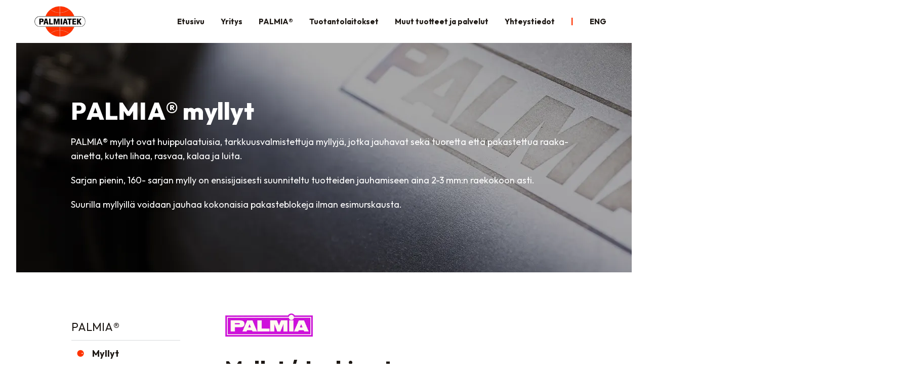

--- FILE ---
content_type: text/html; charset=UTF-8
request_url: https://www.palmiatek.fi/palmia/myllyt/
body_size: 10725
content:
<!DOCTYPE html>
<html lang="fi">
<head>
	
	
<link rel="preconnect" href="https://fonts.googleapis.com">
<link rel="preconnect" href="https://fonts.gstatic.com" crossorigin>
<link href="https://fonts.googleapis.com/css2?family=Outfit:wght@100..900&display=swap" rel="stylesheet">
	
	
<meta charset="UTF-8">
<meta name="viewport" content="width=device-width, initial-scale=1">
<link rel="profile" href="http://gmpg.org/xfn/11">
<link rel="pingback" href="https://www.palmiatek.fi/xmlrpc.php">

<meta name='robots' content='index, follow, max-image-preview:large, max-snippet:-1, max-video-preview:-1' />

	<!-- This site is optimized with the Yoast SEO plugin v23.9 - https://yoast.com/wordpress/plugins/seo/ -->
	<title>Huippulaatuiset PALMIA® myllyt / jauhimet</title>
	<meta name="description" content="PALMIA® myllyt ovat huippulaatuisia, tarkkuusvalmistettuja myllyjä, jotka jauhavat sekä tuoretta että pakastettua raaka-ainetta." />
	<link rel="canonical" href="https://www.palmiatek.fi/palmia/myllyt/" />
	<meta property="og:locale" content="fi_FI" />
	<meta property="og:type" content="article" />
	<meta property="og:title" content="Huippulaatuiset PALMIA® myllyt / jauhimet" />
	<meta property="og:description" content="PALMIA® myllyt ovat huippulaatuisia, tarkkuusvalmistettuja myllyjä, jotka jauhavat sekä tuoretta että pakastettua raaka-ainetta." />
	<meta property="og:url" content="https://www.palmiatek.fi/palmia/myllyt/" />
	<meta property="og:site_name" content="Palmiatek Oy" />
	<meta property="article:modified_time" content="2026-01-27T08:47:10+00:00" />
	<meta property="og:image" content="https://www.palmiatek.fi/wp-content/uploads/palmiatek-nosto-11.webp" />
	<meta property="og:image:width" content="1200" />
	<meta property="og:image:height" content="1200" />
	<meta property="og:image:type" content="image/webp" />
	<meta name="twitter:card" content="summary_large_image" />
	<meta name="twitter:label1" content="Arvioitu lukuaika" />
	<meta name="twitter:data1" content="2 minuuttia" />
	<script type="application/ld+json" class="yoast-schema-graph">{"@context":"https://schema.org","@graph":[{"@type":"WebPage","@id":"https://www.palmiatek.fi/palmia/myllyt/","url":"https://www.palmiatek.fi/palmia/myllyt/","name":"Huippulaatuiset PALMIA® myllyt / jauhimet","isPartOf":{"@id":"https://www.palmiatek.fi/#website"},"primaryImageOfPage":{"@id":"https://www.palmiatek.fi/palmia/myllyt/#primaryimage"},"image":{"@id":"https://www.palmiatek.fi/palmia/myllyt/#primaryimage"},"thumbnailUrl":"https://www.palmiatek.fi/wp-content/uploads/palmia-logo.webp","datePublished":"2024-10-04T08:22:09+00:00","dateModified":"2026-01-27T08:47:10+00:00","description":"PALMIA® myllyt ovat huippulaatuisia, tarkkuusvalmistettuja myllyjä, jotka jauhavat sekä tuoretta että pakastettua raaka-ainetta.","breadcrumb":{"@id":"https://www.palmiatek.fi/palmia/myllyt/#breadcrumb"},"inLanguage":"fi","potentialAction":[{"@type":"ReadAction","target":["https://www.palmiatek.fi/palmia/myllyt/"]}]},{"@type":"ImageObject","inLanguage":"fi","@id":"https://www.palmiatek.fi/palmia/myllyt/#primaryimage","url":"https://www.palmiatek.fi/wp-content/uploads/palmia-logo.webp","contentUrl":"https://www.palmiatek.fi/wp-content/uploads/palmia-logo.webp","width":515,"height":144},{"@type":"BreadcrumbList","@id":"https://www.palmiatek.fi/palmia/myllyt/#breadcrumb","itemListElement":[{"@type":"ListItem","position":1,"name":"Etusivu","item":"https://www.palmiatek.fi/"},{"@type":"ListItem","position":2,"name":"Palmia","item":"https://www.palmiatek.fi/palmia/"},{"@type":"ListItem","position":3,"name":"Myllyt"}]},{"@type":"WebSite","@id":"https://www.palmiatek.fi/#website","url":"https://www.palmiatek.fi/","name":"Palmiatek Oy","description":"Palmiatek laatu takaa menestyksen","potentialAction":[{"@type":"SearchAction","target":{"@type":"EntryPoint","urlTemplate":"https://www.palmiatek.fi/?s={search_term_string}"},"query-input":{"@type":"PropertyValueSpecification","valueRequired":true,"valueName":"search_term_string"}}],"inLanguage":"fi"}]}</script>
	<!-- / Yoast SEO plugin. -->


<link rel='dns-prefetch' href='//fonts.googleapis.com' />
<link rel="alternate" type="application/rss+xml" title="Palmiatek Oy &raquo; syöte" href="https://www.palmiatek.fi/feed/" />
<link rel="alternate" type="application/rss+xml" title="Palmiatek Oy &raquo; kommenttien syöte" href="https://www.palmiatek.fi/comments/feed/" />
<link rel="alternate" title="oEmbed (JSON)" type="application/json+oembed" href="https://www.palmiatek.fi/wp-json/oembed/1.0/embed?url=https%3A%2F%2Fwww.palmiatek.fi%2Fpalmia%2Fmyllyt%2F" />
<link rel="alternate" title="oEmbed (XML)" type="text/xml+oembed" href="https://www.palmiatek.fi/wp-json/oembed/1.0/embed?url=https%3A%2F%2Fwww.palmiatek.fi%2Fpalmia%2Fmyllyt%2F&#038;format=xml" />
<style id='wp-img-auto-sizes-contain-inline-css' type='text/css'>
img:is([sizes=auto i],[sizes^="auto," i]){contain-intrinsic-size:3000px 1500px}
/*# sourceURL=wp-img-auto-sizes-contain-inline-css */
</style>
<style id='wp-block-library-inline-css' type='text/css'>
:root{--wp-block-synced-color:#7a00df;--wp-block-synced-color--rgb:122,0,223;--wp-bound-block-color:var(--wp-block-synced-color);--wp-editor-canvas-background:#ddd;--wp-admin-theme-color:#007cba;--wp-admin-theme-color--rgb:0,124,186;--wp-admin-theme-color-darker-10:#006ba1;--wp-admin-theme-color-darker-10--rgb:0,107,160.5;--wp-admin-theme-color-darker-20:#005a87;--wp-admin-theme-color-darker-20--rgb:0,90,135;--wp-admin-border-width-focus:2px}@media (min-resolution:192dpi){:root{--wp-admin-border-width-focus:1.5px}}.wp-element-button{cursor:pointer}:root .has-very-light-gray-background-color{background-color:#eee}:root .has-very-dark-gray-background-color{background-color:#313131}:root .has-very-light-gray-color{color:#eee}:root .has-very-dark-gray-color{color:#313131}:root .has-vivid-green-cyan-to-vivid-cyan-blue-gradient-background{background:linear-gradient(135deg,#00d084,#0693e3)}:root .has-purple-crush-gradient-background{background:linear-gradient(135deg,#34e2e4,#4721fb 50%,#ab1dfe)}:root .has-hazy-dawn-gradient-background{background:linear-gradient(135deg,#faaca8,#dad0ec)}:root .has-subdued-olive-gradient-background{background:linear-gradient(135deg,#fafae1,#67a671)}:root .has-atomic-cream-gradient-background{background:linear-gradient(135deg,#fdd79a,#004a59)}:root .has-nightshade-gradient-background{background:linear-gradient(135deg,#330968,#31cdcf)}:root .has-midnight-gradient-background{background:linear-gradient(135deg,#020381,#2874fc)}:root{--wp--preset--font-size--normal:16px;--wp--preset--font-size--huge:42px}.has-regular-font-size{font-size:1em}.has-larger-font-size{font-size:2.625em}.has-normal-font-size{font-size:var(--wp--preset--font-size--normal)}.has-huge-font-size{font-size:var(--wp--preset--font-size--huge)}.has-text-align-center{text-align:center}.has-text-align-left{text-align:left}.has-text-align-right{text-align:right}.has-fit-text{white-space:nowrap!important}#end-resizable-editor-section{display:none}.aligncenter{clear:both}.items-justified-left{justify-content:flex-start}.items-justified-center{justify-content:center}.items-justified-right{justify-content:flex-end}.items-justified-space-between{justify-content:space-between}.screen-reader-text{border:0;clip-path:inset(50%);height:1px;margin:-1px;overflow:hidden;padding:0;position:absolute;width:1px;word-wrap:normal!important}.screen-reader-text:focus{background-color:#ddd;clip-path:none;color:#444;display:block;font-size:1em;height:auto;left:5px;line-height:normal;padding:15px 23px 14px;text-decoration:none;top:5px;width:auto;z-index:100000}html :where(.has-border-color){border-style:solid}html :where([style*=border-top-color]){border-top-style:solid}html :where([style*=border-right-color]){border-right-style:solid}html :where([style*=border-bottom-color]){border-bottom-style:solid}html :where([style*=border-left-color]){border-left-style:solid}html :where([style*=border-width]){border-style:solid}html :where([style*=border-top-width]){border-top-style:solid}html :where([style*=border-right-width]){border-right-style:solid}html :where([style*=border-bottom-width]){border-bottom-style:solid}html :where([style*=border-left-width]){border-left-style:solid}html :where(img[class*=wp-image-]){height:auto;max-width:100%}:where(figure){margin:0 0 1em}html :where(.is-position-sticky){--wp-admin--admin-bar--position-offset:var(--wp-admin--admin-bar--height,0px)}@media screen and (max-width:600px){html :where(.is-position-sticky){--wp-admin--admin-bar--position-offset:0px}}

/*# sourceURL=wp-block-library-inline-css */
</style><style id='global-styles-inline-css' type='text/css'>
:root{--wp--preset--aspect-ratio--square: 1;--wp--preset--aspect-ratio--4-3: 4/3;--wp--preset--aspect-ratio--3-4: 3/4;--wp--preset--aspect-ratio--3-2: 3/2;--wp--preset--aspect-ratio--2-3: 2/3;--wp--preset--aspect-ratio--16-9: 16/9;--wp--preset--aspect-ratio--9-16: 9/16;--wp--preset--color--black: #000000;--wp--preset--color--cyan-bluish-gray: #abb8c3;--wp--preset--color--white: #ffffff;--wp--preset--color--pale-pink: #f78da7;--wp--preset--color--vivid-red: #cf2e2e;--wp--preset--color--luminous-vivid-orange: #ff6900;--wp--preset--color--luminous-vivid-amber: #fcb900;--wp--preset--color--light-green-cyan: #7bdcb5;--wp--preset--color--vivid-green-cyan: #00d084;--wp--preset--color--pale-cyan-blue: #8ed1fc;--wp--preset--color--vivid-cyan-blue: #0693e3;--wp--preset--color--vivid-purple: #9b51e0;--wp--preset--gradient--vivid-cyan-blue-to-vivid-purple: linear-gradient(135deg,rgb(6,147,227) 0%,rgb(155,81,224) 100%);--wp--preset--gradient--light-green-cyan-to-vivid-green-cyan: linear-gradient(135deg,rgb(122,220,180) 0%,rgb(0,208,130) 100%);--wp--preset--gradient--luminous-vivid-amber-to-luminous-vivid-orange: linear-gradient(135deg,rgb(252,185,0) 0%,rgb(255,105,0) 100%);--wp--preset--gradient--luminous-vivid-orange-to-vivid-red: linear-gradient(135deg,rgb(255,105,0) 0%,rgb(207,46,46) 100%);--wp--preset--gradient--very-light-gray-to-cyan-bluish-gray: linear-gradient(135deg,rgb(238,238,238) 0%,rgb(169,184,195) 100%);--wp--preset--gradient--cool-to-warm-spectrum: linear-gradient(135deg,rgb(74,234,220) 0%,rgb(151,120,209) 20%,rgb(207,42,186) 40%,rgb(238,44,130) 60%,rgb(251,105,98) 80%,rgb(254,248,76) 100%);--wp--preset--gradient--blush-light-purple: linear-gradient(135deg,rgb(255,206,236) 0%,rgb(152,150,240) 100%);--wp--preset--gradient--blush-bordeaux: linear-gradient(135deg,rgb(254,205,165) 0%,rgb(254,45,45) 50%,rgb(107,0,62) 100%);--wp--preset--gradient--luminous-dusk: linear-gradient(135deg,rgb(255,203,112) 0%,rgb(199,81,192) 50%,rgb(65,88,208) 100%);--wp--preset--gradient--pale-ocean: linear-gradient(135deg,rgb(255,245,203) 0%,rgb(182,227,212) 50%,rgb(51,167,181) 100%);--wp--preset--gradient--electric-grass: linear-gradient(135deg,rgb(202,248,128) 0%,rgb(113,206,126) 100%);--wp--preset--gradient--midnight: linear-gradient(135deg,rgb(2,3,129) 0%,rgb(40,116,252) 100%);--wp--preset--font-size--small: 13px;--wp--preset--font-size--medium: 20px;--wp--preset--font-size--large: 36px;--wp--preset--font-size--x-large: 42px;--wp--preset--spacing--20: 0.44rem;--wp--preset--spacing--30: 0.67rem;--wp--preset--spacing--40: 1rem;--wp--preset--spacing--50: 1.5rem;--wp--preset--spacing--60: 2.25rem;--wp--preset--spacing--70: 3.38rem;--wp--preset--spacing--80: 5.06rem;--wp--preset--shadow--natural: 6px 6px 9px rgba(0, 0, 0, 0.2);--wp--preset--shadow--deep: 12px 12px 50px rgba(0, 0, 0, 0.4);--wp--preset--shadow--sharp: 6px 6px 0px rgba(0, 0, 0, 0.2);--wp--preset--shadow--outlined: 6px 6px 0px -3px rgb(255, 255, 255), 6px 6px rgb(0, 0, 0);--wp--preset--shadow--crisp: 6px 6px 0px rgb(0, 0, 0);}:where(.is-layout-flex){gap: 0.5em;}:where(.is-layout-grid){gap: 0.5em;}body .is-layout-flex{display: flex;}.is-layout-flex{flex-wrap: wrap;align-items: center;}.is-layout-flex > :is(*, div){margin: 0;}body .is-layout-grid{display: grid;}.is-layout-grid > :is(*, div){margin: 0;}:where(.wp-block-columns.is-layout-flex){gap: 2em;}:where(.wp-block-columns.is-layout-grid){gap: 2em;}:where(.wp-block-post-template.is-layout-flex){gap: 1.25em;}:where(.wp-block-post-template.is-layout-grid){gap: 1.25em;}.has-black-color{color: var(--wp--preset--color--black) !important;}.has-cyan-bluish-gray-color{color: var(--wp--preset--color--cyan-bluish-gray) !important;}.has-white-color{color: var(--wp--preset--color--white) !important;}.has-pale-pink-color{color: var(--wp--preset--color--pale-pink) !important;}.has-vivid-red-color{color: var(--wp--preset--color--vivid-red) !important;}.has-luminous-vivid-orange-color{color: var(--wp--preset--color--luminous-vivid-orange) !important;}.has-luminous-vivid-amber-color{color: var(--wp--preset--color--luminous-vivid-amber) !important;}.has-light-green-cyan-color{color: var(--wp--preset--color--light-green-cyan) !important;}.has-vivid-green-cyan-color{color: var(--wp--preset--color--vivid-green-cyan) !important;}.has-pale-cyan-blue-color{color: var(--wp--preset--color--pale-cyan-blue) !important;}.has-vivid-cyan-blue-color{color: var(--wp--preset--color--vivid-cyan-blue) !important;}.has-vivid-purple-color{color: var(--wp--preset--color--vivid-purple) !important;}.has-black-background-color{background-color: var(--wp--preset--color--black) !important;}.has-cyan-bluish-gray-background-color{background-color: var(--wp--preset--color--cyan-bluish-gray) !important;}.has-white-background-color{background-color: var(--wp--preset--color--white) !important;}.has-pale-pink-background-color{background-color: var(--wp--preset--color--pale-pink) !important;}.has-vivid-red-background-color{background-color: var(--wp--preset--color--vivid-red) !important;}.has-luminous-vivid-orange-background-color{background-color: var(--wp--preset--color--luminous-vivid-orange) !important;}.has-luminous-vivid-amber-background-color{background-color: var(--wp--preset--color--luminous-vivid-amber) !important;}.has-light-green-cyan-background-color{background-color: var(--wp--preset--color--light-green-cyan) !important;}.has-vivid-green-cyan-background-color{background-color: var(--wp--preset--color--vivid-green-cyan) !important;}.has-pale-cyan-blue-background-color{background-color: var(--wp--preset--color--pale-cyan-blue) !important;}.has-vivid-cyan-blue-background-color{background-color: var(--wp--preset--color--vivid-cyan-blue) !important;}.has-vivid-purple-background-color{background-color: var(--wp--preset--color--vivid-purple) !important;}.has-black-border-color{border-color: var(--wp--preset--color--black) !important;}.has-cyan-bluish-gray-border-color{border-color: var(--wp--preset--color--cyan-bluish-gray) !important;}.has-white-border-color{border-color: var(--wp--preset--color--white) !important;}.has-pale-pink-border-color{border-color: var(--wp--preset--color--pale-pink) !important;}.has-vivid-red-border-color{border-color: var(--wp--preset--color--vivid-red) !important;}.has-luminous-vivid-orange-border-color{border-color: var(--wp--preset--color--luminous-vivid-orange) !important;}.has-luminous-vivid-amber-border-color{border-color: var(--wp--preset--color--luminous-vivid-amber) !important;}.has-light-green-cyan-border-color{border-color: var(--wp--preset--color--light-green-cyan) !important;}.has-vivid-green-cyan-border-color{border-color: var(--wp--preset--color--vivid-green-cyan) !important;}.has-pale-cyan-blue-border-color{border-color: var(--wp--preset--color--pale-cyan-blue) !important;}.has-vivid-cyan-blue-border-color{border-color: var(--wp--preset--color--vivid-cyan-blue) !important;}.has-vivid-purple-border-color{border-color: var(--wp--preset--color--vivid-purple) !important;}.has-vivid-cyan-blue-to-vivid-purple-gradient-background{background: var(--wp--preset--gradient--vivid-cyan-blue-to-vivid-purple) !important;}.has-light-green-cyan-to-vivid-green-cyan-gradient-background{background: var(--wp--preset--gradient--light-green-cyan-to-vivid-green-cyan) !important;}.has-luminous-vivid-amber-to-luminous-vivid-orange-gradient-background{background: var(--wp--preset--gradient--luminous-vivid-amber-to-luminous-vivid-orange) !important;}.has-luminous-vivid-orange-to-vivid-red-gradient-background{background: var(--wp--preset--gradient--luminous-vivid-orange-to-vivid-red) !important;}.has-very-light-gray-to-cyan-bluish-gray-gradient-background{background: var(--wp--preset--gradient--very-light-gray-to-cyan-bluish-gray) !important;}.has-cool-to-warm-spectrum-gradient-background{background: var(--wp--preset--gradient--cool-to-warm-spectrum) !important;}.has-blush-light-purple-gradient-background{background: var(--wp--preset--gradient--blush-light-purple) !important;}.has-blush-bordeaux-gradient-background{background: var(--wp--preset--gradient--blush-bordeaux) !important;}.has-luminous-dusk-gradient-background{background: var(--wp--preset--gradient--luminous-dusk) !important;}.has-pale-ocean-gradient-background{background: var(--wp--preset--gradient--pale-ocean) !important;}.has-electric-grass-gradient-background{background: var(--wp--preset--gradient--electric-grass) !important;}.has-midnight-gradient-background{background: var(--wp--preset--gradient--midnight) !important;}.has-small-font-size{font-size: var(--wp--preset--font-size--small) !important;}.has-medium-font-size{font-size: var(--wp--preset--font-size--medium) !important;}.has-large-font-size{font-size: var(--wp--preset--font-size--large) !important;}.has-x-large-font-size{font-size: var(--wp--preset--font-size--x-large) !important;}
/*# sourceURL=global-styles-inline-css */
</style>

<style id='classic-theme-styles-inline-css' type='text/css'>
/*! This file is auto-generated */
.wp-block-button__link{color:#fff;background-color:#32373c;border-radius:9999px;box-shadow:none;text-decoration:none;padding:calc(.667em + 2px) calc(1.333em + 2px);font-size:1.125em}.wp-block-file__button{background:#32373c;color:#fff;text-decoration:none}
/*# sourceURL=/wp-includes/css/classic-themes.min.css */
</style>
<link rel='stylesheet' id='wpo_min-header-0-css' href='https://www.palmiatek.fi/wp-content/cache/wpo-minify/1764710332/assets/wpo-minify-header-42823dff.min.css' type='text/css' media='all' />
<link rel='stylesheet' id='wpo_min-header-2-css' href='https://www.palmiatek.fi/wp-content/cache/wpo-minify/1764710332/assets/wpo-minify-header-d0632d1d.min.css' type='text/css' media='all' />
<!--n2css--><!--n2js--><script type="text/javascript" src="https://www.palmiatek.fi/wp-content/cache/wpo-minify/1764710332/assets/wpo-minify-header-a34c16c7.min.js" id="wpo_min-header-0-js"></script>
<link rel="https://api.w.org/" href="https://www.palmiatek.fi/wp-json/" /><link rel="alternate" title="JSON" type="application/json" href="https://www.palmiatek.fi/wp-json/wp/v2/pages/17" /><link rel="EditURI" type="application/rsd+xml" title="RSD" href="https://www.palmiatek.fi/xmlrpc.php?rsd" />
<meta name="generator" content="WordPress 6.9" />
<link rel='shortlink' href='https://www.palmiatek.fi/?p=17' />
<style media="all" id="siteorigin-panels-layouts-head">/* Layout 17 */ #pgc-17-0-0 , #pgc-17-4-0 , #pgc-17-5-0 { width:100%;width:calc(100% - ( 0 * 30px ) ) } #pg-17-0 , #pg-17-1 , #pg-17-2 , #pg-17-3 , #pg-17-4 , #pl-17 .so-panel , #pl-17 .so-panel:last-of-type { margin-bottom:0px } #pgc-17-1-0 { width:30%;width:calc(30% - ( 0.7 * 30px ) ) } #pgc-17-1-1 { width:70%;width:calc(70% - ( 0.3 * 30px ) ) } #pgc-17-2-0 , #pgc-17-3-1 { width:40%;width:calc(40% - ( 0.6 * 30px ) ) } #pgc-17-2-1 , #pgc-17-3-0 { width:60%;width:calc(60% - ( 0.4 * 30px ) ) } #pg-17-0> .panel-row-style { padding:0px } #pg-17-0.panel-has-style > .panel-row-style, #pg-17-0.panel-no-style , #pg-17-1.panel-has-style > .panel-row-style, #pg-17-1.panel-no-style , #pg-17-2.panel-has-style > .panel-row-style, #pg-17-2.panel-no-style , #pg-17-3.panel-has-style > .panel-row-style, #pg-17-3.panel-no-style , #pg-17-4.panel-has-style > .panel-row-style, #pg-17-4.panel-no-style , #pg-17-5.panel-has-style > .panel-row-style, #pg-17-5.panel-no-style { -webkit-align-items:flex-start;align-items:flex-start } #pg-17-5> .panel-row-style { padding:50px } @media (max-width:1001px){ #pg-17-0.panel-no-style, #pg-17-0.panel-has-style > .panel-row-style, #pg-17-0 , #pg-17-1.panel-no-style, #pg-17-1.panel-has-style > .panel-row-style, #pg-17-1 , #pg-17-2.panel-no-style, #pg-17-2.panel-has-style > .panel-row-style, #pg-17-2 , #pg-17-4.panel-no-style, #pg-17-4.panel-has-style > .panel-row-style, #pg-17-4 , #pg-17-5.panel-no-style, #pg-17-5.panel-has-style > .panel-row-style, #pg-17-5 { -webkit-flex-direction:column;-ms-flex-direction:column;flex-direction:column } #pg-17-0 > .panel-grid-cell , #pg-17-0 > .panel-row-style > .panel-grid-cell , #pg-17-1 > .panel-grid-cell , #pg-17-1 > .panel-row-style > .panel-grid-cell , #pg-17-2 > .panel-grid-cell , #pg-17-2 > .panel-row-style > .panel-grid-cell , #pg-17-3 > .panel-grid-cell , #pg-17-3 > .panel-row-style > .panel-grid-cell , #pg-17-4 > .panel-grid-cell , #pg-17-4 > .panel-row-style > .panel-grid-cell , #pg-17-5 > .panel-grid-cell , #pg-17-5 > .panel-row-style > .panel-grid-cell { width:100%;margin-right:0 } #pgc-17-1-0 , #pgc-17-2-0 , #pgc-17-3-1 { margin-bottom:30px } #pg-17-3.panel-no-style, #pg-17-3.panel-has-style > .panel-row-style, #pg-17-3 { -webkit-flex-direction:column-reverse;-ms-flex-direction:column-reverse;flex-direction:column-reverse } #pl-17 .panel-grid-cell { padding:0 } #pl-17 .panel-grid .panel-grid-cell-empty { display:none } #pl-17 .panel-grid .panel-grid-cell-mobile-last { margin-bottom:0px }  } </style><link rel="icon" href="https://www.palmiatek.fi/wp-content/uploads/cropped-palmiatek-logo-32x32.webp" sizes="32x32" />
<link rel="icon" href="https://www.palmiatek.fi/wp-content/uploads/cropped-palmiatek-logo-192x192.webp" sizes="192x192" />
<link rel="apple-touch-icon" href="https://www.palmiatek.fi/wp-content/uploads/cropped-palmiatek-logo-180x180.webp" />
<meta name="msapplication-TileImage" content="https://www.palmiatek.fi/wp-content/uploads/cropped-palmiatek-logo-270x270.webp" />
	

	
	<script src="https://kit.fontawesome.com/e1ea9fd783.js" crossorigin="anonymous"></script>
	<meta name="theme-color" content="#ff3300" />
	
	<script id="Cookiebot" src="https://consent.cookiebot.com/uc.js" data-cbid="1edcc500-062f-486b-9492-6c027306e377"  type="text/javascript"></script>
	

<!-- Google tag (gtag.js) -->
<script async src="https://www.googletagmanager.com/gtag/js?id=G-NGEY30S36Y"></script>
<script>
  window.dataLayer = window.dataLayer || [];
  function gtag(){dataLayer.push(arguments);}
  gtag('js', new Date());

  gtag('config', 'G-NGEY30S36Y');
</script>
	
</head>

<body class="wp-singular page-template page-template-page-templates page-template-page_front-page page-template-page-templatespage_front-page-php page page-id-17 page-child parent-pageid-15 wp-theme-palmiatek siteorigin-panels siteorigin-panels-before-js mob-menu-slideout-over">

	<div class="preloader">
	    <div class="spinner">
	        <div class="pre-bounce1"></div>
	        <div class="pre-bounce2"></div>
	    </div>
	</div>
	
<div id="page" class="hfeed site">
	<a class="skip-link screen-reader-text" href="#content">Skip to content</a>

		
	<div class="header-clone"></div>

	

	<header id="masthead" class="site-header" role="banner">
		
		<div class="header-wrap">
            <div class="container">
                <div class="row">
				<div class="col-md-4 col-sm-8 col-xs-12">
		        					<a href="https://www.palmiatek.fi/" title="Palmiatek Oy"><img class="site-logo" src="https://www.palmiatek.fi/wp-content/uploads/palmiatek-logo.webp" alt="Palmiatek Oy" /></a>
		        				</div>
				<div class="col-md-8 col-sm-4 col-xs-12">
					
					<div class="btn-menu"></div>
					
					<nav id="mainnav" class="mainnav" role="navigation">
				
						<div class="menu-valikko-container"><ul id="menu-valikko" class="menu"><li id="menu-item-49" class="menu-item menu-item-type-post_type menu-item-object-page menu-item-home menu-item-49"><a href="https://www.palmiatek.fi/">Etusivu</a></li>
<li id="menu-item-48" class="menu-item menu-item-type-post_type menu-item-object-page menu-item-48"><a href="https://www.palmiatek.fi/yritys/">Yritys</a></li>
<li id="menu-item-43" class="menu-item menu-item-type-post_type menu-item-object-page current-page-ancestor current-menu-ancestor current-menu-parent current_page_parent current_page_ancestor menu-item-has-children menu-item-43"><a href="https://www.palmiatek.fi/palmia/">PALMIA®</a>
<ul class="sub-menu">
	<li id="menu-item-47" class="menu-item menu-item-type-post_type menu-item-object-page current-menu-item page_item page-item-17 current_page_item menu-item-47"><a href="https://www.palmiatek.fi/palmia/myllyt/" aria-current="page">Myllyt</a></li>
	<li id="menu-item-46" class="menu-item menu-item-type-post_type menu-item-object-page menu-item-46"><a href="https://www.palmiatek.fi/palmia/sekoittimet/">Sekoittimet</a></li>
	<li id="menu-item-45" class="menu-item menu-item-type-post_type menu-item-object-page menu-item-45"><a href="https://www.palmiatek.fi/palmia/muut-laitteet/">Muut laitteet</a></li>
	<li id="menu-item-44" class="menu-item menu-item-type-post_type menu-item-object-page menu-item-44"><a href="https://www.palmiatek.fi/palmia/varaosat/">Varaosat</a></li>
</ul>
</li>
<li id="menu-item-42" class="menu-item menu-item-type-post_type menu-item-object-page menu-item-has-children menu-item-42"><a href="https://www.palmiatek.fi/tuotantolaitokset/">Tuotantolaitokset</a>
<ul class="sub-menu">
	<li id="menu-item-532" class="menu-item menu-item-type-custom menu-item-object-custom menu-item-532"><a href="https://www.palmiatek.fi/tuotantolaitokset/#rakenteet">Rakenteet</a></li>
	<li id="menu-item-533" class="menu-item menu-item-type-custom menu-item-object-custom menu-item-533"><a href="https://www.palmiatek.fi/tuotantolaitokset/#elintarvikelaitteet">Elintarvike- ja teurastamolaitteet</a></li>
	<li id="menu-item-534" class="menu-item menu-item-type-custom menu-item-object-custom menu-item-534"><a href="https://www.palmiatek.fi/tuotantolaitokset/#siirto">Siirto ja säilytys</a></li>
	<li id="menu-item-39" class="menu-item menu-item-type-post_type menu-item-object-page menu-item-39"><a href="https://www.palmiatek.fi/tuotantolaitokset/kuljettimet/">Kuljettimet</a></li>
</ul>
</li>
<li id="menu-item-38" class="menu-item menu-item-type-post_type menu-item-object-page menu-item-has-children menu-item-38"><a href="https://www.palmiatek.fi/muut-tuotteet-ja-palvelut/">Muut tuotteet ja palvelut</a>
<ul class="sub-menu">
	<li id="menu-item-41" class="menu-item menu-item-type-post_type menu-item-object-page menu-item-41"><a href="https://www.palmiatek.fi/muut-tuotteet-ja-palvelut/huoltokartoitus/">Huoltokartoitus</a></li>
	<li id="menu-item-40" class="menu-item menu-item-type-post_type menu-item-object-page menu-item-40"><a href="https://www.palmiatek.fi/muut-tuotteet-ja-palvelut/projektit/">Projektit</a></li>
	<li id="menu-item-539" class="menu-item menu-item-type-custom menu-item-object-custom menu-item-539"><a href="https://www.palmiatek.fi/muut-tuotteet-ja-palvelut/#kunnossapito">Kunnossapito</a></li>
</ul>
</li>
<li id="menu-item-37" class="menu-item menu-item-type-post_type menu-item-object-page menu-item-37"><a href="https://www.palmiatek.fi/yhteystiedot/">Yhteystiedot</a></li>
<li id="menu-item-50" class="menu-item menu-item-type-custom menu-item-object-custom menu-item-50"><a href="https://www.palmiatek.fi/en/front-page/">ENG</a></li>
</ul></div>					</nav><!-- #site-navigation -->
				</div>
				</div>
			</div>
		</div>
		
	</header><!-- #masthead -->

	
	<div class="palmiatek-hero-area">
				<div class="header-image">
			<div class="overlay"></div>			<img class="header-inner" src="" width="1920" alt="Palmiatek Oy" title="Palmiatek Oy">
		</div>
		
			</div>

	
	<div id="content" class="page-wrap">
		<div class="container content-wrapper">
			<div class="row">	
	<div id="primary" class="fp-content-area">
		<main id="main" class="site-main" role="main">

			<div class="entry-content">
									<div id="pl-17"  class="panel-layout" ><div id="pg-17-0"  class="panel-grid panel-has-style" ><div class="siteorigin-panels-stretch panel-row-style panel-row-style-for-17-0" style="padding: 0px 0; " id="valisivu-banneri" data-stretch-type="full-width-stretch" data-overlay="true" data-overlay-color="#000000" ><div id="pgc-17-0-0"  class="panel-grid-cell" ><div id="panel-17-0-0-0" class="so-panel widget widget_sow-editor panel-first-child panel-last-child" data-index="0" ><div style="text-align: left;" data-title-color="#443f3f" data-headings-color="#443f3f" class="panel-widget-style panel-widget-style-for-17-0-0-0" ><div
			
			class="so-widget-sow-editor so-widget-sow-editor-base"
			
		>
<div class="siteorigin-widget-tinymce textwidget">
	<div class="valisivu-banneri-otsikko">
<h1>PALMIA® myllyt</h1>
</div>
<div class="leipateksti-w">PALMIA® myllyt ovat huippulaatuisia, tarkkuusvalmistettuja myllyjä, jotka jauhavat sekä tuoretta että pakastettua raaka-ainetta, kuten lihaa, rasvaa, kalaa ja luita.</div>
<div class="leipateksti-w">Sarjan pienin, 160- sarjan mylly on ensisijaisesti suunniteltu tuotteiden jauhamiseen aina 2-3 mm:n raekokoon asti. </div>
<div class="leipateksti-w">Suurilla myllyillä voidaan jauhaa kokonaisia pakasteblokeja ilman esimurskausta.</div>
</div>
</div></div></div></div></div></div><div id="pg-17-1"  class="panel-grid panel-has-style" ><div style="padding: 100px 0; " id="valisivu-r1-navi" data-overlay="true" data-overlay-color="#000000" class="panel-row-style panel-row-style-for-17-1" ><div id="pgc-17-1-0"  class="panel-grid-cell" ><div id="panel-17-1-0-0" class="so-panel widget widget_sow-editor panel-first-child panel-last-child" data-index="1" ><div class="valisivu-navi-palsta panel-widget-style panel-widget-style-for-17-1-0-0" style="text-align: left;" data-title-color="#443f3f" data-headings-color="#443f3f" ><div
			
			class="so-widget-sow-editor so-widget-sow-editor-base"
			
		>
<div class="siteorigin-widget-tinymce textwidget">
	<div class="navi-palsta-linkki-iso"><a href="https://www.palmiatek.fi/palmia/">PALMIA®</a></div>
<div class="navi-palsta-linkki"><a href="https://www.palmiatek.fi/palmia/myllyt/"><span style="color: #1d1814; font-weight: bold;">Myllyt</span></a></div>
<div class="navi-palsta-linkki"><a href="https://www.palmiatek.fi/palmia/sekoittimet/">Sekoittimet</a></div>
<div class="navi-palsta-linkki"><a href="https://www.palmiatek.fi/palmia/muut-laitteet/">Muut laitteet</a></div>
<div class="navi-palsta-linkki"><a href="https://www.palmiatek.fi/palmia/varaosat/">Varaosat</a></div>
</div>
</div></div></div></div><div id="pgc-17-1-1"  class="panel-grid-cell" ><div id="panel-17-1-1-0" class="so-panel widget widget_sow-editor panel-first-child panel-last-child" data-index="2" ><div class="nav-palsta-r panel-widget-style panel-widget-style-for-17-1-1-0" style="text-align: left;" data-title-color="#443f3f" data-headings-color="#443f3f" ><div
			
			class="so-widget-sow-editor so-widget-sow-editor-base"
			
		>
<div class="siteorigin-widget-tinymce textwidget">
	<div class="palmia-logo-valisivu">
<p><img fetchpriority="high" decoding="async" class="alignnone size-full wp-image-59" src="https://www.palmiatek.fi/wp-content/uploads/palmia-logo.webp" alt="palmia logo" width="515" height="144" srcset="https://www.palmiatek.fi/wp-content/uploads/palmia-logo.webp 515w, https://www.palmiatek.fi/wp-content/uploads/palmia-logo-230x64.webp 230w, https://www.palmiatek.fi/wp-content/uploads/palmia-logo-350x98.webp 350w, https://www.palmiatek.fi/wp-content/uploads/palmia-logo-480x134.webp 480w" sizes="(max-width: 515px) 100vw, 515px" /></p>
</div>
<div class="valisivu-otsikko">
<h2>Myllyt / Jauhimet</h2>
</div>
<div class="leipateksti">PALMIA® –myllyt valmistetaan joko ruostumattomasta teräksestä tai normaaliteräksestä maalattuna. Käyttökoneisto on täydellisesti suojattu.</div>
</div>
</div></div></div></div></div></div><div id="pg-17-2"  class="panel-grid panel-has-style" ><div style="padding: 100px 0; " id="valisivu-r2" data-overlay="true" data-overlay-color="#000000" class="panel-row-style panel-row-style-for-17-2" ><div id="pgc-17-2-0"  class="panel-grid-cell" ><div id="panel-17-2-0-0" class="so-panel widget widget_sow-editor panel-first-child panel-last-child" data-index="3" ><div style="text-align: left;" data-title-color="#443f3f" data-headings-color="#443f3f" class="panel-widget-style panel-widget-style-for-17-2-0-0" ><div
			
			class="so-widget-sow-editor so-widget-sow-editor-base"
			
		>
<div class="siteorigin-widget-tinymce textwidget">
	<div class="valisivu-kuva-v"><img loading="lazy" decoding="async" class="alignnone size-full wp-image-107" src="https://www.palmiatek.fi/wp-content/uploads/palmiatek-nosto-15.webp" alt="karkeajauhin" width="1200" height="1200" /></div>
</div>
</div></div></div></div><div id="pgc-17-2-1"  class="panel-grid-cell" ><div id="panel-17-2-1-0" class="so-panel widget widget_sow-editor panel-first-child panel-last-child" data-index="4" ><div class="valisivu-laatikko-r panel-widget-style panel-widget-style-for-17-2-1-0" style="text-align: left;" data-title-color="#443f3f" data-headings-color="#443f3f" ><div
			
			class="so-widget-sow-editor so-widget-sow-editor-base"
			
		>
<div class="siteorigin-widget-tinymce textwidget">
	<div class="valisivu-otsikko-w">
<h4>Yleistä</h4>
</div>
<div class="leipateksti-w">PALMIA® –myllyt valmistetaan joko ruostumattomasta teräksestä tai normaaliteräksestä maalattuna. Käyttökoneisto on täydellisesti suojattu. Syöttökierukoiden halkaisija vaihtelee 160 – 400 mm. Teräpesän ja syöttökierukan pituus on valittavissa jauhettavan raaka-aineen ominaisuuksien mukaan.</div>
<div class="leipateksti-w">PALMIA® –myllyjä käytetään tuoreen ja pakastetun raaka-aineen, esimerkiksi lihan, rasva, kalan, luiden ja teurasjätteen jauhamiseen.</div>
<div class="leipateksti-w">Moottoritehot ovat 7,5kw - 90kw ja kapasiteetti aina 30 ton/h asti.</div>
<div class="valisivu-linkki"><a href="https://www.palmiatek.fi/yhteystiedot/">Ota yhteyttä <i class="fa-sharp fa-solid fa-arrow-right-long" style="padding-left: 15px;"></i></a></div>
</div>
</div></div></div></div></div></div><div id="pg-17-3"  class="panel-grid panel-has-style" ><div style="padding: 100px 0; " id="valisivu-r3" data-overlay="true" data-overlay-color="#000000" class="panel-row-style panel-row-style-for-17-3" ><div id="pgc-17-3-0"  class="panel-grid-cell" ><div id="panel-17-3-0-0" class="so-panel widget widget_sow-editor panel-first-child panel-last-child" data-index="5" ><div class="valisivu-laatikko-v panel-widget-style panel-widget-style-for-17-3-0-0" style="text-align: left;" data-title-color="#443f3f" data-headings-color="#443f3f" ><div
			
			class="so-widget-sow-editor so-widget-sow-editor-base"
			
		>
<div class="siteorigin-widget-tinymce textwidget">
	<div class="valisivu-otsikko-w">
<h3>Karkeajauhin</h3>
</div>
<div class="leipateksti-w">Karkeajauhin (sarja 255) on suunniteltu lihavalmisteissa käytettävien lihalajitelmien hienontamiseen ennen vakiointia ja suolausta sekä jauheliha raaka-aineen esihienonnukseen.</div>
<div class="leipateksti-w">Laitteen erilainen toimintatapa leikkaa tuotteen murskaamatta ja rasvoittamatta. Karkeajauhimen veitsien pyörimisnopeutta voidaan säätää ja näin saadaan aikaan haluttu palakoko.</div>
<div class="valisivu-linkki"><a href="https://www.palmiatek.fi/yhteystiedot/">Kysy lisää <i class="fa-sharp fa-solid fa-arrow-right-long" style="padding-left: 15px;"></i></a></div>
</div>
</div></div></div></div><div id="pgc-17-3-1"  class="panel-grid-cell" ><div id="panel-17-3-1-0" class="so-panel widget widget_sow-editor panel-first-child panel-last-child" data-index="6" ><div style="text-align: left;" data-title-color="#443f3f" data-headings-color="#443f3f" class="panel-widget-style panel-widget-style-for-17-3-1-0" ><div
			
			class="so-widget-sow-editor so-widget-sow-editor-base"
			
		>
<div class="siteorigin-widget-tinymce textwidget">
	<div class="valisivu-kuva-r"><img loading="lazy" decoding="async" class="alignnone size-full wp-image-107" src="https://www.palmiatek.fi/wp-content/uploads/palmiatek-nosto-10.webp" alt="kuvituskuva" width="1200" height="1200" /></div>
</div>
</div></div></div></div></div></div><div id="pg-17-4"  class="panel-grid panel-has-style" ><div style="padding: 100px 0; " id="valisivu-r-esitteet" data-overlay="true" data-overlay-color="#000000" class="panel-row-style panel-row-style-for-17-4" ><div id="pgc-17-4-0"  class="panel-grid-cell" ><div id="panel-17-4-0-0" class="so-panel widget widget_sow-editor panel-first-child panel-last-child" data-index="7" ><div style="text-align: left;" data-title-color="#443f3f" data-headings-color="#443f3f" class="panel-widget-style panel-widget-style-for-17-4-0-0" ><div
			
			class="so-widget-sow-editor so-widget-sow-editor-base"
			
		>
<div class="siteorigin-widget-tinymce textwidget">
	<div class="valisivu-otsikko">
<h5>Tuotteemme</h5>
</div>
<div class="leipateksti">Alla on lueteltu tuotteemme.</div>
<div class="esitteet-linkkiryhma"><a class="esitteet-linkki" href="https://www.palmiatek.fi/wp-content/uploads/Grinder160.pdf"><i class="fa-solid fa-file-pdf" style="padding-right: 15px;"></i>Grinder 160</a><a class="esitteet-linkki" href="https://www.palmiatek.fi/wp-content/uploads/Grinder-211.pdf"><i class="fa-solid fa-file-pdf" style="padding-right: 15px;"></i>Grinder 211</a><a class="esitteet-linkki" href="https://www.palmiatek.fi/wp-content/uploads/Grinder258.pdf"><i class="fa-solid fa-file-pdf" style="padding-right: 15px;"></i>Grinder 258</a><a class="esitteet-linkki" href="https://www.palmiatek.fi/wp-content/uploads/Grinder259.pdf"><i class="fa-solid fa-file-pdf" style="padding-right: 15px;"></i>Grinder 259</a><a class="esitteet-linkki" href="https://www.palmiatek.fi/wp-content/uploads/Grinder308.pdf"><i class="fa-solid fa-file-pdf" style="padding-right: 15px;"></i>Grinder 308</a><a class="esitteet-linkki" href="https://www.palmiatek.fi/wp-content/uploads/Grinder312.pdf"><i class="fa-solid fa-file-pdf" style="padding-right: 15px;"></i>Grinder 312</a><a class="esitteet-linkki" href="https://www.palmiatek.fi/wp-content/uploads/Grinder408.pdf"><i class="fa-solid fa-file-pdf" style="padding-right: 15px;"></i>Grinder 408</a><a class="esitteet-linkki" href="https://www.palmiatek.fi/wp-content/uploads/Grinder410.pdf"><i class="fa-solid fa-file-pdf" style="padding-right: 15px;"></i>Grinder 410</a><a class="esitteet-linkki" href="https://www.palmiatek.fi/wp-content/uploads/Grinder412.pdf"><i class="fa-solid fa-file-pdf" style="padding-right: 15px;"></i>Grinder 412</a><a class="esitteet-linkki" href="https://www.palmiatek.fi/wp-content/uploads/Mincer255.pdf"><i class="fa-solid fa-file-pdf" style="padding-right: 15px;"></i>Mincer 255</a><a class="esitteet-linkki" href="https://www.palmiatek.fi/wp-content/uploads/CrusherPBK60_PBK100.pdf"><i class="fa-solid fa-file-pdf" style="padding-right: 15px;"></i>Crusher PBK 60 / PBK 100</a></div>
</div>
</div></div></div></div></div></div><div id="pg-17-5"  class="panel-grid panel-has-style" ><div style="padding: 50px 0; " data-overlay="true" data-overlay-color="#000000" class="panel-row-style panel-row-style-for-17-5" ><div id="pgc-17-5-0"  class="panel-grid-cell panel-grid-cell-empty" ></div></div></div></div>							</div><!-- .entry-content -->

		</main><!-- #main -->
	</div><!-- #primary -->

			</div>
		</div>
	</div><!-- #content -->

	
			

	
	<div id="sidebar-footer" class="footer-widgets widget-area" role="complementary">
		<div class="container">
							<div class="sidebar-column col-md-12">
					<aside id="siteorigin-panels-builder-2" class="widget widget_siteorigin-panels-builder"><div id="pl-w673c977da2356"  class="panel-layout" ><div id="pg-w673c977da2356-0"  class="panel-grid panel-has-style" ><div class="siteorigin-panels-stretch panel-row-style panel-row-style-for-w673c977da2356-0" style="padding: 0px 0; " id="footer-ulkoasurakentaja" data-stretch-type="full" data-overlay="true" data-overlay-color="#000000" ><div id="pgc-w673c977da2356-0-0"  class="panel-grid-cell" ><div id="panel-w673c977da2356-0-0-0" class="so-panel widget widget_siteorigin-panels-builder panel-first-child panel-last-child" data-index="0" ><div style="text-align: left;" data-title-color="#443f3f" data-headings-color="#443f3f" class="panel-widget-style panel-widget-style-for-w673c977da2356-0-0-0" ><div id="pl-w673c977da23e9"  class="panel-layout" ><div id="pg-w673c977da23e9-0"  class="panel-grid panel-has-style" ><div style="padding: 0px 0; " id="footer-rivi" data-overlay="true" data-overlay-color="#000000" class="panel-row-style panel-row-style-for-w673c977da23e9-0" ><div id="pgc-w673c977da23e9-0-0"  class="panel-grid-cell" ><div id="panel-w673c977da23e9-0-0-0" class="so-panel widget widget_sow-editor panel-first-child panel-last-child" data-index="0" ><div class="palsta1 panel-widget-style panel-widget-style-for-w673c977da23e9-0-0-0" style="text-align: left;" data-title-color="#443f3f" data-headings-color="#443f3f" ><div
			
			class="so-widget-sow-editor so-widget-sow-editor-base"
			
		>
<div class="siteorigin-widget-tinymce textwidget">
	<div class="footer-logo"><img loading="lazy" decoding="async" class="alignnone size-full wp-image-51" src="https://www.palmiatek.fi/wp-content/uploads/palmiatek-logo.webp" alt="palmiatek logo" width="609" height="379" srcset="https://www.palmiatek.fi/wp-content/uploads/palmiatek-logo.webp 609w, https://www.palmiatek.fi/wp-content/uploads/palmiatek-logo-230x143.webp 230w, https://www.palmiatek.fi/wp-content/uploads/palmiatek-logo-350x218.webp 350w, https://www.palmiatek.fi/wp-content/uploads/palmiatek-logo-480x299.webp 480w" sizes="auto, (max-width: 609px) 100vw, 609px" /></div>
<div class="footer-teksti">Palmiatek Oy:n korkeat laatuvaatimukset ja hygieeniset materiaalin käsittelyjärjestelmät takaavat menestyksellisen ja turvallisen tuotannon.</div>
<div class="footer-logot"><img loading="lazy" decoding="async" class="alignnone size-full wp-image-492" src="https://www.palmiatek.fi/wp-content/uploads/footerlogot24.webp" alt="sertifikaatit logot" width="310" height="172" srcset="https://www.palmiatek.fi/wp-content/uploads/footerlogot24.webp 310w, https://www.palmiatek.fi/wp-content/uploads/footerlogot24-230x128.webp 230w" sizes="auto, (max-width: 310px) 100vw, 310px" /></div>
</div>
</div></div></div></div><div id="pgc-w673c977da23e9-0-1"  class="panel-grid-cell" ><div id="panel-w673c977da23e9-0-1-0" class="so-panel widget widget_sow-editor panel-first-child panel-last-child" data-index="1" ><div class="palsta2 panel-widget-style panel-widget-style-for-w673c977da23e9-0-1-0" style="text-align: left;" data-title-color="#443f3f" data-headings-color="#443f3f" ><div
			
			class="so-widget-sow-editor so-widget-sow-editor-base"
			
		>
<div class="siteorigin-widget-tinymce textwidget">
	<div class="footer-otsikko">
<p>Palmiatek Oy</p>
</div>
<div class="footer-teksti">Sepänpellontie 19<br />
28430 PORI</div>
<div class="footer-linkki-numero"><a href="tel:020 7559 100">020 7559 100</a></div>
<div class="footer-linkki-email"><a href="mailto:palmia@palmiatek.fi">palmia@palmiatek.fi</a></div>
</div>
</div></div></div></div><div id="pgc-w673c977da23e9-0-2"  class="panel-grid-cell" ><div id="panel-w673c977da23e9-0-2-0" class="so-panel widget widget_sow-editor panel-first-child panel-last-child" data-index="2" ><div class="palsta3 panel-widget-style panel-widget-style-for-w673c977da23e9-0-2-0" style="text-align: left;" data-title-color="#443f3f" data-headings-color="#443f3f" ><div
			
			class="so-widget-sow-editor so-widget-sow-editor-base"
			
		>
<div class="siteorigin-widget-tinymce textwidget">
	<div class="footer-otsikko">
<p>Valikko</p>
</div>
<div class="footer-linkki"><a href="https://www.palmiatek.fi/">Etusivu</a></div>
<div class="footer-linkki"><a href="https://www.palmiatek.fi/yritys/">Yritys</a></div>
<div class="footer-linkki"><a href="https://www.palmiatek.fi/palmia/">PALMIA®</a></div>
<div class="footer-linkki"><a href="https://www.palmiatek.fi/tuotantolaitokset/">Tuotantolaitokset</a></div>
<div class="footer-linkki"><a href="https://www.palmiatek.fi/muut-tuotteet-ja-palvelut/">Muut tuotteet</a></div>
<div class="footer-linkki"><a href="https://www.palmiatek.fi/yhteystiedot/">Yhteystiedot</a></div>
</div>
</div></div></div></div></div></div><div id="pg-w673c977da23e9-1"  class="panel-grid panel-has-style" ><div style="padding: 0px 0; " id="footer-rivi-copyright" data-overlay="true" data-overlay-color="#000000" class="panel-row-style panel-row-style-for-w673c977da23e9-1" ><div id="pgc-w673c977da23e9-1-0"  class="panel-grid-cell" ><div id="panel-w673c977da23e9-1-0-0" class="so-panel widget widget_sow-editor panel-first-child panel-last-child" data-index="3" ><div class="copyright-palsta panel-widget-style panel-widget-style-for-w673c977da23e9-1-0-0" style="text-align: left;" data-title-color="#443f3f" data-headings-color="#443f3f" ><div
			
			class="so-widget-sow-editor so-widget-sow-editor-base"
			
		>
<div class="siteorigin-widget-tinymce textwidget">
	<div class="footer-copyright">© Palmiatek Oy 2024<span style="padding-left: 15px; padding-right: 15px; color: #ff3300;">|</span><a href="https://www.palmiatek.fi/wp-content/uploads/Tietosuojaseloste-Palmiatek-Asiakasrekisteri.pdf" target="_blank" rel="noopener">Tietosuojaseloste</a><span style="padding-left: 15px; padding-right: 15px; color: #ff3300;">|</span><a href="https://mainostoimistopoikkeus.fi/" target="_blank" rel="noopener">Verkkosivut: Mainostoimisto Poikkeus</a></div>
</div>
</div></div></div></div></div></div></div></div></div></div></div></div></div></aside>				</div>
				
				
				
				
		</div>	
	</div>	
    <a class="go-top"><i class="fa fa-angle-up"></i></a>
		
	<footer id="colophon" class="site-footer" role="contentinfo">

	</footer><!-- #colophon -->

	
</div><!-- #page -->

<script type="speculationrules">
{"prefetch":[{"source":"document","where":{"and":[{"href_matches":"/*"},{"not":{"href_matches":["/wp-*.php","/wp-admin/*","/wp-content/uploads/*","/wp-content/*","/wp-content/plugins/*","/wp-content/themes/palmiatek/*","/*\\?(.+)"]}},{"not":{"selector_matches":"a[rel~=\"nofollow\"]"}},{"not":{"selector_matches":".no-prefetch, .no-prefetch a"}}]},"eagerness":"conservative"}]}
</script>
<div class="mobmenu-overlay"></div><div class="mob-menu-header-holder mobmenu"  data-menu-display="mob-menu-slideout-over" data-open-icon="down-open" data-close-icon="up-open"><div class="mob-menu-logo-holder"><a href="https://www.palmiatek.fi/" class="headertext"><img class="mob-standard-logo" height="70"  src="https://www.palmiatek.fi/wp-content/uploads/palmiatek-logo.webp"  alt="Palmiatek Oy"><img class="mob-retina-logo" src=""  alt="Logo Header Menu"></a></div><div class="mobmenur-container"><a href="#" class="mobmenu-right-bt mobmenu-trigger-action" data-panel-target="mobmenu-right-panel" aria-label="Right Menu Button"><img src="https://www.palmiatek.fi/wp-content/uploads/mobmenu1.png" alt="Right Menu Icon"></a></div></div>				<div class="mobmenu-right-alignment mobmenu-panel mobmenu-right-panel  ">
				<a href="#" class="mobmenu-right-bt" aria-label="Right Menu Button"><i class="mob-icon-linkedin mob-cancel-button"></i></a>
					<div class="mobmenu-content">
			<div class="menu-mob-menu-fi-container"><ul id="mobmenuright" class="wp-mobile-menu" role="menubar" aria-label="Main navigation for mobile devices"><li role="none"  class="menu-item menu-item-type-post_type menu-item-object-page menu-item-home menu-item-220"><a href="https://www.palmiatek.fi/" role="menuitem" class="">Etusivu</a></li><li role="none"  class="menu-item menu-item-type-post_type menu-item-object-page menu-item-219"><a href="https://www.palmiatek.fi/yritys/" role="menuitem" class="">Yritys</a></li><li role="none"  class="menu-item menu-item-type-post_type menu-item-object-page current-page-ancestor current-menu-ancestor current-menu-parent current_page_parent current_page_ancestor menu-item-has-children menu-item-214"><a href="https://www.palmiatek.fi/palmia/" role="menuitem" class="">PALMIA®</a>
<ul  role='menu' class="sub-menu ">
	<li role="none"  class="menu-item menu-item-type-post_type menu-item-object-page current-menu-item page_item page-item-17 current_page_item menu-item-218"><a href="https://www.palmiatek.fi/palmia/myllyt/" role="menuitem" class="">Myllyt</a></li>	<li role="none"  class="menu-item menu-item-type-post_type menu-item-object-page menu-item-217"><a href="https://www.palmiatek.fi/palmia/sekoittimet/" role="menuitem" class="">Sekoittimet</a></li>	<li role="none"  class="menu-item menu-item-type-post_type menu-item-object-page menu-item-216"><a href="https://www.palmiatek.fi/palmia/muut-laitteet/" role="menuitem" class="">Muut laitteet</a></li>	<li role="none"  class="menu-item menu-item-type-post_type menu-item-object-page menu-item-215"><a href="https://www.palmiatek.fi/palmia/varaosat/" role="menuitem" class="">Varaosat</a></li></ul>
</li><li role="none"  class="menu-item menu-item-type-post_type menu-item-object-page menu-item-has-children menu-item-213"><a href="https://www.palmiatek.fi/tuotantolaitokset/" role="menuitem" class="">Tuotantolaitokset</a>
<ul  role='menu' class="sub-menu ">
	<li role="none"  class="menu-item menu-item-type-custom menu-item-object-custom menu-item-626"><a href="https://www.palmiatek.fi/tuotantolaitokset/#rakenteet" role="menuitem" class="">Rakenteet</a></li>	<li role="none"  class="menu-item menu-item-type-custom menu-item-object-custom menu-item-627"><a href="https://www.palmiatek.fi/tuotantolaitokset/#elintarvikelaitteet" role="menuitem" class="">Elintarvike- ja teurastamolaitteet</a></li>	<li role="none"  class="menu-item menu-item-type-custom menu-item-object-custom menu-item-628"><a href="https://www.palmiatek.fi/tuotantolaitokset/#siirto" role="menuitem" class="">Siirto ja säilytys</a></li>	<li role="none"  class="menu-item menu-item-type-post_type menu-item-object-page menu-item-210"><a href="https://www.palmiatek.fi/tuotantolaitokset/kuljettimet/" role="menuitem" class="">Kuljettimet</a></li></ul>
</li><li role="none"  class="menu-item menu-item-type-post_type menu-item-object-page menu-item-has-children menu-item-209"><a href="https://www.palmiatek.fi/muut-tuotteet-ja-palvelut/" role="menuitem" class="">Muut tuotteet ja palvelut</a>
<ul  role='menu' class="sub-menu ">
	<li role="none"  class="menu-item menu-item-type-post_type menu-item-object-page menu-item-212"><a href="https://www.palmiatek.fi/muut-tuotteet-ja-palvelut/huoltokartoitus/" role="menuitem" class="">Huoltokartoitus</a></li>	<li role="none"  class="menu-item menu-item-type-post_type menu-item-object-page menu-item-211"><a href="https://www.palmiatek.fi/muut-tuotteet-ja-palvelut/projektit/" role="menuitem" class="">Projektit</a></li>	<li role="none"  class="menu-item menu-item-type-custom menu-item-object-custom menu-item-629"><a href="https://www.palmiatek.fi/muut-tuotteet-ja-palvelut/#kunnossapito" role="menuitem" class="">Kunnossapito</a></li></ul>
</li><li role="none"  class="menu-item menu-item-type-post_type menu-item-object-page menu-item-208"><a href="https://www.palmiatek.fi/yhteystiedot/" role="menuitem" class="">Yhteystiedot</a></li><li role="none"  class="menu-item menu-item-type-custom menu-item-object-custom menu-item-224"><a href="https://www.palmiatek.fi/en/front-page/" role="menuitem" class="">ENG</a></li></ul></div>
			</div><div class="mob-menu-right-bg-holder"></div></div>

		<style media="all" id="siteorigin-panels-layouts-footer">/* Layout w673c977da23e9 */ #pgc-w673c977da23e9-0-0 { width:40%;width:calc(40% - ( 0.6 * 30px ) ) } #pgc-w673c977da23e9-0-1 , #pgc-w673c977da23e9-0-2 { width:30%;width:calc(30% - ( 0.7 * 30px ) ) } #pg-w673c977da23e9-0 , #pl-w673c977da23e9 .so-panel , #pl-w673c977da23e9 .so-panel:last-of-type { margin-bottom:0px } #pgc-w673c977da23e9-1-0 { width:100%;width:calc(100% - ( 0 * 30px ) ) } #pg-w673c977da23e9-0> .panel-row-style , #pg-w673c977da23e9-1> .panel-row-style { padding:0px } #pg-w673c977da23e9-0.panel-has-style > .panel-row-style, #pg-w673c977da23e9-0.panel-no-style , #pg-w673c977da23e9-1.panel-has-style > .panel-row-style, #pg-w673c977da23e9-1.panel-no-style { -webkit-align-items:flex-start;align-items:flex-start } #pgc-w673c977da23e9-0-1 , #pgc-w673c977da23e9-0-2 { align-self:auto } @media (max-width:1001px){ #pg-w673c977da23e9-0.panel-no-style, #pg-w673c977da23e9-0.panel-has-style > .panel-row-style, #pg-w673c977da23e9-0 , #pg-w673c977da23e9-1.panel-no-style, #pg-w673c977da23e9-1.panel-has-style > .panel-row-style, #pg-w673c977da23e9-1 { -webkit-flex-direction:column;-ms-flex-direction:column;flex-direction:column } #pg-w673c977da23e9-0 > .panel-grid-cell , #pg-w673c977da23e9-0 > .panel-row-style > .panel-grid-cell , #pg-w673c977da23e9-1 > .panel-grid-cell , #pg-w673c977da23e9-1 > .panel-row-style > .panel-grid-cell { width:100%;margin-right:0 } #pgc-w673c977da23e9-0-0 , #pgc-w673c977da23e9-0-1 { margin-bottom:30px } #pl-w673c977da23e9 .panel-grid-cell { padding:0 } #pl-w673c977da23e9 .panel-grid .panel-grid-cell-empty { display:none } #pl-w673c977da23e9 .panel-grid .panel-grid-cell-mobile-last { margin-bottom:0px }  } /* Layout w673c977da2356 */ #pgc-w673c977da2356-0-0 { width:100%;width:calc(100% - ( 0 * 30px ) ) } #pl-w673c977da2356 .so-panel , #pl-w673c977da2356 .so-panel:last-of-type { margin-bottom:0px } #pg-w673c977da2356-0> .panel-row-style { padding:0px } #pg-w673c977da2356-0.panel-has-style > .panel-row-style, #pg-w673c977da2356-0.panel-no-style { -webkit-align-items:flex-start;align-items:flex-start } @media (max-width:1001px){ #pg-w673c977da2356-0.panel-no-style, #pg-w673c977da2356-0.panel-has-style > .panel-row-style, #pg-w673c977da2356-0 { -webkit-flex-direction:column;-ms-flex-direction:column;flex-direction:column } #pg-w673c977da2356-0 > .panel-grid-cell , #pg-w673c977da2356-0 > .panel-row-style > .panel-grid-cell { width:100%;margin-right:0 } #pl-w673c977da2356 .panel-grid-cell { padding:0 } #pl-w673c977da2356 .panel-grid .panel-grid-cell-empty { display:none } #pl-w673c977da2356 .panel-grid .panel-grid-cell-mobile-last { margin-bottom:0px }  } </style><script type="text/javascript">
(function() {
				var expirationDate = new Date();
				expirationDate.setTime( expirationDate.getTime() + 31536000 * 1000 );
				document.cookie = "pll_language=fi; expires=" + expirationDate.toUTCString() + "; path=/; secure; SameSite=Lax";
			}());

</script>
<script type="text/javascript" src="https://www.palmiatek.fi/wp-content/cache/wpo-minify/1764710332/assets/wpo-minify-footer-71a70d13.min.js" id="wpo_min-footer-0-js"></script>
<script type="text/javascript" id="wpo_min-footer-1-js-extra">
/* <![CDATA[ */
var panelsStyles = {"fullContainer":"body","stretchRows":"1"};
//# sourceURL=wpo_min-footer-1-js-extra
/* ]]> */
</script>
<script type="text/javascript" src="https://www.palmiatek.fi/wp-content/cache/wpo-minify/1764710332/assets/wpo-minify-footer-5d913312.min.js" id="wpo_min-footer-1-js"></script>
<script>document.body.className = document.body.className.replace("siteorigin-panels-before-js","");</script>
</body>
</html>

<!-- Cached by WP-Optimize (gzip) - https://getwpo.com - Last modified: 31.1.2026 20:20 (Europe/Helsinki UTC:2) -->


--- FILE ---
content_type: text/css
request_url: https://www.palmiatek.fi/wp-content/cache/wpo-minify/1764710332/assets/wpo-minify-header-42823dff.min.css
body_size: 32139
content:
/*!
 * Bootstrap v3.3.2 (http://getbootstrap.com)
 * Copyright 2011-2015 Twitter, Inc.
 * Licensed under MIT (https://github.com/twbs/bootstrap/blob/master/LICENSE)
 *//*!
 * Generated using the Bootstrap Customizer (http://getbootstrap.com/customize/?id=1734aa9903466b6621ed)
 * Config saved to config.json and https://gist.github.com/1734aa9903466b6621ed
 *//*! normalize.css v3.0.2 | MIT License | git.io/normalize */html{font-family:sans-serif;-ms-text-size-adjust:100%;-webkit-text-size-adjust:100%}body{margin:0}article,aside,details,figcaption,figure,footer,header,hgroup,main,menu,nav,section,summary{display:block}audio,canvas,progress,video{display:inline-block;vertical-align:baseline}audio:not([controls]){display:none;height:0}[hidden],template{display:none}a{background-color:transparent}a:active,a:hover{outline:0}b,strong{font-weight:700}dfn{font-style:italic}h1{margin:.67em 0}mark{background:#ff0;color:#000}sub,sup{font-size:75%;line-height:0;position:relative;vertical-align:baseline}sup{top:-.5em}sub{bottom:-.25em}img{border:0}svg:not(:root){overflow:hidden}hr{-moz-box-sizing:content-box;-webkit-box-sizing:content-box;box-sizing:content-box;height:0}pre{overflow:auto}code,kbd,pre,samp{font-size:1em}button,input,optgroup,select,textarea{color:inherit;font:inherit;margin:0}button{overflow:visible}button,select{text-transform:none}button,html input[type=button],input[type=reset],input[type=submit]{-webkit-appearance:button;cursor:pointer}button[disabled],html input[disabled]{cursor:default}button::-moz-focus-inner,input::-moz-focus-inner{border:0;padding:0}input[type=checkbox],input[type=radio]{-webkit-box-sizing:border-box;-moz-box-sizing:border-box;box-sizing:border-box;padding:0}input[type=number]::-webkit-inner-spin-button,input[type=number]::-webkit-outer-spin-button{height:auto}input[type=search]::-webkit-search-cancel-button,input[type=search]::-webkit-search-decoration{-webkit-appearance:none}textarea{overflow:auto}optgroup{font-weight:700}table{border-collapse:collapse;border-spacing:0}td,th{padding:0}/*! Source: https://github.com/h5bp/html5-boilerplate/blob/master/src/css/main.css */@media print{*,:after,:before{background:0 0!important;color:#000!important;-webkit-box-shadow:none!important;box-shadow:none!important;text-shadow:none!important}a,a:visited{text-decoration:underline}a[href]:after{content:" (" attr(href) ")"}abbr[title]:after{content:" (" attr(title) ")"}a[href^="javascript:"]:after,a[href^="#"]:after{content:""}blockquote,pre{border:1px solid #999;page-break-inside:avoid}thead{display:table-header-group}img,tr{page-break-inside:avoid}img{max-width:100%!important}h2,h3,p{orphans:3;widows:3}h2,h3{page-break-after:avoid}select{background:#fff!important}.navbar{display:none}.btn>.caret,.dropup>.btn>.caret{border-top-color:#000!important}.label{border:1px solid #000}.table{border-collapse:collapse!important}.table td,.table th{background-color:#fff!important}.table-bordered td,.table-bordered th{border:1px solid #ddd!important}}*,:after,:before{-webkit-box-sizing:border-box;-moz-box-sizing:border-box;box-sizing:border-box}html{font-size:10px;-webkit-tap-highlight-color:transparent}body{font-family:"Helvetica Neue",Helvetica,Arial,sans-serif;font-size:14px;line-height:1.42857143;color:#333;background-color:#fff}button,input,select,textarea{font-family:inherit;font-size:inherit;line-height:inherit}a{color:#337ab7;text-decoration:none}a:focus,a:hover{color:#23527c;text-decoration:underline}a:focus{outline:dotted thin;outline:-webkit-focus-ring-color auto 5px;outline-offset:-2px}figure{margin:0}img{vertical-align:middle}.img-responsive{display:block;max-width:100%;height:auto}.img-rounded{border-radius:6px}.img-thumbnail{padding:4px;line-height:1.42857143;background-color:#fff;border:1px solid #ddd;border-radius:4px;-webkit-transition:all .2s ease-in-out;-o-transition:all .2s ease-in-out;transition:all .2s ease-in-out;display:inline-block;max-width:100%;height:auto}.img-circle{border-radius:50%}hr{margin-top:20px;margin-bottom:20px;border:0;border-top:1px solid #eee}.sr-only{position:absolute;width:1px;height:1px;margin:-1px;padding:0;overflow:hidden;clip:rect(0,0,0,0);border:0}.sr-only-focusable:active,.sr-only-focusable:focus{position:static;width:auto;height:auto;margin:0;overflow:visible;clip:auto}.h1,.h2,.h3,.h4,.h5,.h6,h1,h2,h3,h4,h5,h6{font-family:inherit;font-weight:500;line-height:1.1;color:inherit}.h1 .small,.h1 small,.h2 .small,.h2 small,.h3 .small,.h3 small,.h4 .small,.h4 small,.h5 .small,.h5 small,.h6 .small,.h6 small,h1 .small,h1 small,h2 .small,h2 small,h3 .small,h3 small,h4 .small,h4 small,h5 .small,h5 small,h6 .small,h6 small{font-weight:400;line-height:1;color:#777}.h1,.h2,.h3,h1,h2,h3{margin-top:20px;margin-bottom:10px}.h1 .small,.h1 small,.h2 .small,.h2 small,.h3 .small,.h3 small,h1 .small,h1 small,h2 .small,h2 small,h3 .small,h3 small{font-size:65%}.h4,.h5,.h6,h4,h5,h6{margin-top:10px;margin-bottom:10px}.h4 .small,.h4 small,.h5 .small,.h5 small,.h6 .small,.h6 small,h4 .small,h4 small,h5 .small,h5 small,h6 .small,h6 small{font-size:75%}.h1,h1{font-size:36px}.h2,h2{font-size:30px}.h3,h3{font-size:24px}.h4,h4{font-size:18px}.h5,h5{font-size:14px}.h6,h6{font-size:12px}p{margin:0 0 10px}.lead{margin-bottom:20px;font-size:16px;font-weight:300;line-height:1.4}@media (min-width:768px){.lead{font-size:21px}}.small,small{font-size:85%}.mark,mark{background-color:#fcf8e3;padding:.2em}.text-left{text-align:left}.text-right{text-align:right}.text-center{text-align:center}.text-justify{text-align:justify}.text-nowrap{white-space:nowrap}.text-lowercase{text-transform:lowercase}.text-uppercase{text-transform:uppercase}.text-capitalize{text-transform:capitalize}.text-muted{color:#777}.text-primary{color:#337ab7}a.text-primary:hover{color:#286090}.text-success{color:#3c763d}a.text-success:hover{color:#2b542c}.text-info{color:#31708f}a.text-info:hover{color:#245269}.text-warning{color:#8a6d3b}a.text-warning:hover{color:#66512c}.text-danger{color:#a94442}a.text-danger:hover{color:#843534}.bg-primary{color:#fff;background-color:#337ab7}a.bg-primary:hover{background-color:#286090}.bg-success{background-color:#dff0d8}a.bg-success:hover{background-color:#c1e2b3}.bg-info{background-color:#d9edf7}a.bg-info:hover{background-color:#afd9ee}.bg-warning{background-color:#fcf8e3}a.bg-warning:hover{background-color:#f7ecb5}.bg-danger{background-color:#f2dede}a.bg-danger:hover{background-color:#e4b9b9}.page-header{padding-bottom:9px;margin:40px 0 20px;border-bottom:1px solid #eee}ol,ul{margin-top:0;margin-bottom:10px}ol ol,ol ul,ul ol,ul ul{margin-bottom:0}.list-unstyled{padding-left:0;list-style:none}.list-inline{padding-left:0;list-style:none;margin-left:-5px}.list-inline>li{display:inline-block;padding-left:5px;padding-right:5px}dl{margin-top:0;margin-bottom:20px}dd,dt{line-height:1.42857143}dt{font-weight:700}dd{margin-left:0}@media (min-width:768px){.dl-horizontal dt{float:left;width:160px;clear:left;text-align:right;overflow:hidden;text-overflow:ellipsis;white-space:nowrap}.dl-horizontal dd{margin-left:180px}}abbr[data-original-title],abbr[title]{cursor:help;border-bottom:1px dotted #777}.initialism{font-size:90%;text-transform:uppercase}blockquote{padding:10px 20px;margin:0 0 20px;font-size:17.5px;border-left:5px solid #eee}blockquote ol:last-child,blockquote p:last-child,blockquote ul:last-child{margin-bottom:0}blockquote .small,blockquote footer,blockquote small{display:block;font-size:80%;line-height:1.42857143;color:#777}blockquote .small:before,blockquote footer:before,blockquote small:before{content:'\2014 \00A0'}.blockquote-reverse,blockquote.pull-right{padding-right:15px;padding-left:0;border-right:5px solid #eee;border-left:0;text-align:right}.blockquote-reverse .small:before,.blockquote-reverse footer:before,.blockquote-reverse small:before,blockquote.pull-right .small:before,blockquote.pull-right footer:before,blockquote.pull-right small:before{content:''}.blockquote-reverse .small:after,.blockquote-reverse footer:after,.blockquote-reverse small:after,blockquote.pull-right .small:after,blockquote.pull-right footer:after,blockquote.pull-right small:after{content:'\00A0 \2014'}address{margin-bottom:20px;font-style:normal;line-height:1.42857143}code,kbd,pre,samp{font-family:Menlo,Monaco,Consolas,"Courier New",monospace}code{padding:2px 4px;font-size:90%;color:#c7254e;background-color:#f9f2f4;border-radius:4px}kbd{padding:2px 4px;font-size:90%;color:#fff;background-color:#333;border-radius:3px;-webkit-box-shadow:inset 0 -1px 0 rgba(0,0,0,.25);box-shadow:inset 0 -1px 0 rgba(0,0,0,.25)}kbd kbd{padding:0;font-size:100%;font-weight:700;-webkit-box-shadow:none;box-shadow:none}pre{display:block;padding:9.5px;margin:0 0 10px;font-size:13px;line-height:1.42857143;word-break:break-all;word-wrap:break-word;color:#333;background-color:#f5f5f5;border:1px solid #ccc;border-radius:4px}pre code{padding:0;font-size:inherit;color:inherit;white-space:pre-wrap;background-color:transparent;border-radius:0}.pre-scrollable{max-height:340px;overflow-y:scroll}.container,.container-fluid{margin-right:auto;margin-left:auto;padding-left:15px;padding-right:15px}@media (min-width:768px){.container{width:750px}}@media (min-width:992px){.container{width:970px}}@media (min-width:1200px){.container{width:1170px}}.row{margin-left:-15px;margin-right:-15px}.col-lg-1,.col-lg-10,.col-lg-11,.col-lg-12,.col-lg-2,.col-lg-3,.col-lg-4,.col-lg-5,.col-lg-6,.col-lg-7,.col-lg-8,.col-lg-9,.col-md-1,.col-md-10,.col-md-11,.col-md-12,.col-md-2,.col-md-3,.col-md-4,.col-md-5,.col-md-6,.col-md-7,.col-md-8,.col-md-9,.col-sm-1,.col-sm-10,.col-sm-11,.col-sm-12,.col-sm-2,.col-sm-3,.col-sm-4,.col-sm-5,.col-sm-6,.col-sm-7,.col-sm-8,.col-sm-9,.col-xs-1,.col-xs-10,.col-xs-11,.col-xs-12,.col-xs-2,.col-xs-3,.col-xs-4,.col-xs-5,.col-xs-6,.col-xs-7,.col-xs-8,.col-xs-9{position:relative;min-height:1px;padding-left:15px;padding-right:15px}.col-xs-1,.col-xs-10,.col-xs-11,.col-xs-12,.col-xs-2,.col-xs-3,.col-xs-4,.col-xs-5,.col-xs-6,.col-xs-7,.col-xs-8,.col-xs-9{float:left}.col-xs-12{width:100%}.col-xs-11{width:91.66666667%}.col-xs-10{width:83.33333333%}.col-xs-9{width:75%}.col-xs-8{width:66.66666667%}.col-xs-7{width:58.33333333%}.col-xs-6{width:50%}.col-xs-5{width:41.66666667%}.col-xs-4{width:33.33333333%}.col-xs-3{width:25%}.col-xs-2{width:16.66666667%}.col-xs-1{width:8.33333333%}.col-xs-pull-12{right:100%}.col-xs-pull-11{right:91.66666667%}.col-xs-pull-10{right:83.33333333%}.col-xs-pull-9{right:75%}.col-xs-pull-8{right:66.66666667%}.col-xs-pull-7{right:58.33333333%}.col-xs-pull-6{right:50%}.col-xs-pull-5{right:41.66666667%}.col-xs-pull-4{right:33.33333333%}.col-xs-pull-3{right:25%}.col-xs-pull-2{right:16.66666667%}.col-xs-pull-1{right:8.33333333%}.col-xs-pull-0{right:auto}.col-xs-push-12{left:100%}.col-xs-push-11{left:91.66666667%}.col-xs-push-10{left:83.33333333%}.col-xs-push-9{left:75%}.col-xs-push-8{left:66.66666667%}.col-xs-push-7{left:58.33333333%}.col-xs-push-6{left:50%}.col-xs-push-5{left:41.66666667%}.col-xs-push-4{left:33.33333333%}.col-xs-push-3{left:25%}.col-xs-push-2{left:16.66666667%}.col-xs-push-1{left:8.33333333%}.col-xs-push-0{left:auto}.col-xs-offset-12{margin-left:100%}.col-xs-offset-11{margin-left:91.66666667%}.col-xs-offset-10{margin-left:83.33333333%}.col-xs-offset-9{margin-left:75%}.col-xs-offset-8{margin-left:66.66666667%}.col-xs-offset-7{margin-left:58.33333333%}.col-xs-offset-6{margin-left:50%}.col-xs-offset-5{margin-left:41.66666667%}.col-xs-offset-4{margin-left:33.33333333%}.col-xs-offset-3{margin-left:25%}.col-xs-offset-2{margin-left:16.66666667%}.col-xs-offset-1{margin-left:8.33333333%}.col-xs-offset-0{margin-left:0}@media (min-width:768px){.col-sm-1,.col-sm-10,.col-sm-11,.col-sm-12,.col-sm-2,.col-sm-3,.col-sm-4,.col-sm-5,.col-sm-6,.col-sm-7,.col-sm-8,.col-sm-9{float:left}.col-sm-12{width:100%}.col-sm-11{width:91.66666667%}.col-sm-10{width:83.33333333%}.col-sm-9{width:75%}.col-sm-8{width:66.66666667%}.col-sm-7{width:58.33333333%}.col-sm-6{width:50%}.col-sm-5{width:41.66666667%}.col-sm-4{width:33.33333333%}.col-sm-3{width:25%}.col-sm-2{width:16.66666667%}.col-sm-1{width:8.33333333%}}@media (min-width:992px){.col-md-1,.col-md-10,.col-md-11,.col-md-12,.col-md-2,.col-md-3,.col-md-4,.col-md-5,.col-md-6,.col-md-7,.col-md-8,.col-md-9{float:left}.col-md-12{width:100%}.col-md-11{width:91.66666667%}.col-md-10{width:83.33333333%}.col-md-9{width:75%}.col-md-8{width:66.66666667%}.col-md-7{width:58.33333333%}.col-md-6{width:50%}.col-md-5{width:41.66666667%}.col-md-4{width:33.33333333%}.col-md-3{width:25%}.col-md-2{width:16.66666667%}.col-md-1{width:8.33333333%}}@media (min-width:1200px){.col-lg-1,.col-lg-10,.col-lg-11,.col-lg-12,.col-lg-2,.col-lg-3,.col-lg-4,.col-lg-5,.col-lg-6,.col-lg-7,.col-lg-8,.col-lg-9{float:left}.col-lg-12{width:100%}.col-lg-11{width:91.66666667%}.col-lg-10{width:83.33333333%}.col-lg-9{width:75%}.col-lg-8{width:66.66666667%}.col-lg-7{width:58.33333333%}.col-lg-6{width:50%}.col-lg-5{width:41.66666667%}.col-lg-4{width:33.33333333%}.col-lg-3{width:25%}.col-lg-2{width:16.66666667%}.col-lg-1{width:8.33333333%}}table{background-color:transparent}caption{padding-top:8px;padding-bottom:8px;color:#777;text-align:left}th{text-align:left}.table{width:100%;max-width:100%;margin-bottom:20px}table col[class*=col-]{position:static;float:none;display:table-column}table td[class*=col-],table th[class*=col-]{position:static;float:none;display:table-cell}fieldset{padding:0;margin:0;border:0;min-width:0}legend{display:block;width:100%;padding:0;margin-bottom:20px;font-size:21px;line-height:inherit;color:#333;border:0;border-bottom:1px solid #e5e5e5}label{display:inline-block;max-width:100%;margin-bottom:5px;font-weight:700}input[type=search]{-webkit-box-sizing:border-box;-moz-box-sizing:border-box;box-sizing:border-box}input[type=checkbox],input[type=radio]{margin:4px 0 0;line-height:normal}input[type=file]{display:block}input[type=range]{display:block;width:100%}select[multiple],select[size]{height:auto}input[type=file]:focus,input[type=checkbox]:focus,input[type=radio]:focus{outline:dotted thin;outline:-webkit-focus-ring-color auto 5px;outline-offset:-2px}output{display:block;padding-top:7px;font-size:14px;line-height:1.42857143;color:#555}input[type=search]{-webkit-appearance:none}@media screen and (-webkit-min-device-pixel-ratio:0){input[type=date],input[type=time],input[type=datetime-local],input[type=month]{line-height:34px}.input-group-sm input[type=date],.input-group-sm input[type=time],.input-group-sm input[type=datetime-local],.input-group-sm input[type=month],input[type=date].input-sm,input[type=time].input-sm,input[type=datetime-local].input-sm,input[type=month].input-sm{line-height:30px}.input-group-lg input[type=date],.input-group-lg input[type=time],.input-group-lg input[type=datetime-local],.input-group-lg input[type=month],input[type=date].input-lg,input[type=time].input-lg,input[type=datetime-local].input-lg,input[type=month].input-lg{line-height:46px}}.form-group{margin-bottom:15px}.checkbox,.radio{position:relative;display:block;margin-top:10px;margin-bottom:10px}.checkbox label,.radio label{min-height:20px;padding-left:20px;margin-bottom:0;font-weight:400;cursor:pointer}.checkbox input[type=checkbox],.checkbox-inline input[type=checkbox],.radio input[type=radio],.radio-inline input[type=radio]{position:absolute;margin-left:-20px}.checkbox+.checkbox,.radio+.radio{margin-top:-5px}.checkbox-inline,.radio-inline{display:inline-block;padding-left:20px;margin-bottom:0;vertical-align:middle;font-weight:400;cursor:pointer}.checkbox-inline+.checkbox-inline,.radio-inline+.radio-inline{margin-top:0;margin-left:10px}fieldset[disabled] input[type=checkbox],fieldset[disabled] input[type=radio],input[type=checkbox].disabled,input[type=checkbox][disabled],input[type=radio].disabled,input[type=radio][disabled]{cursor:not-allowed}.btn-lg{padding:10px 16px;font-size:18px;line-height:1.3333333;border-radius:6px}.btn-sm{padding:5px 10px;font-size:12px;line-height:1.5;border-radius:3px}.btn-xs{padding:1px 5px;font-size:12px;line-height:1.5;border-radius:3px}.btn-block{display:block;width:100%}.btn-block+.btn-block{margin-top:5px}input[type=button].btn-block,input[type=reset].btn-block,input[type=submit].btn-block{width:100%}.clearfix:after,.clearfix:before,.container-fluid:after,.container-fluid:before,.container:after,.container:before,.dl-horizontal dd:after,.dl-horizontal dd:before,.form-horizontal .form-group:after,.form-horizontal .form-group:before,.row:after,.row:before{content:" ";display:table}.clearfix:after,.container-fluid:after,.container:after,.dl-horizontal dd:after,.form-horizontal .form-group:after,.row:after{clear:both}.wpcf7 .screen-reader-response{position:absolute;overflow:hidden;clip:rect(1px,1px,1px,1px);clip-path:inset(50%);height:1px;width:1px;margin:-1px;padding:0;border:0;word-wrap:normal!important}.wpcf7 form .wpcf7-response-output{margin:2em .5em 1em;padding:.2em 1em;border:2px solid #00a0d2}.wpcf7 form.init .wpcf7-response-output,.wpcf7 form.resetting .wpcf7-response-output,.wpcf7 form.submitting .wpcf7-response-output{display:none}.wpcf7 form.sent .wpcf7-response-output{border-color:#46b450}.wpcf7 form.failed .wpcf7-response-output,.wpcf7 form.aborted .wpcf7-response-output{border-color:#dc3232}.wpcf7 form.spam .wpcf7-response-output{border-color:#f56e28}.wpcf7 form.invalid .wpcf7-response-output,.wpcf7 form.unaccepted .wpcf7-response-output,.wpcf7 form.payment-required .wpcf7-response-output{border-color:#ffb900}.wpcf7-form-control-wrap{position:relative}.wpcf7-not-valid-tip{color:#dc3232;font-size:1em;font-weight:400;display:block}.use-floating-validation-tip .wpcf7-not-valid-tip{position:relative;top:-2ex;left:1em;z-index:100;border:1px solid #dc3232;background:#fff;padding:.2em .8em;width:24em}.wpcf7-list-item{display:inline-block;margin:0 0 0 1em}.wpcf7-list-item-label::before,.wpcf7-list-item-label::after{content:" "}.wpcf7-spinner{visibility:hidden;display:inline-block;background-color:#23282d;opacity:.75;width:24px;height:24px;border:none;border-radius:100%;padding:0;margin:0 24px;position:relative}form.submitting .wpcf7-spinner{visibility:visible}.wpcf7-spinner::before{content:'';position:absolute;background-color:#fbfbfc;top:4px;left:4px;width:6px;height:6px;border:none;border-radius:100%;transform-origin:8px 8px;animation-name:spin;animation-duration:1000ms;animation-timing-function:linear;animation-iteration-count:infinite}@media (prefers-reduced-motion:reduce){.wpcf7-spinner::before{animation-name:blink;animation-duration:2000ms}}@keyframes spin{from{transform:rotate(0deg)}to{transform:rotate(360deg)}}@keyframes blink{from{opacity:0}50%{opacity:1}to{opacity:0}}.wpcf7 [inert]{opacity:.5}.wpcf7 input[type="file"]{cursor:pointer}.wpcf7 input[type="file"]:disabled{cursor:default}.wpcf7 .wpcf7-submit:disabled{cursor:not-allowed}.wpcf7 input[type="url"],.wpcf7 input[type="email"],.wpcf7 input[type="tel"]{direction:ltr}.wpcf7-reflection>output{display:list-item;list-style:none}.wpcf7-reflection>output[hidden]{display:none}.panel-grid.panel-has-style>.panel-row-style,.panel-grid.panel-no-style{display:flex;-ms-flex-wrap:wrap;flex-wrap:nowrap;-ms-justify-content:space-between;justify-content:space-between}.panel-grid .so-parallax{position:relative}.panel-grid .so-parallax>:not(.simpleParallax){position:relative;z-index:1}.panel-grid .so-parallax .simpleParallax{overflow:hidden}.panel-grid .so-parallax .simpleParallax,.panel-grid .so-parallax img[data-siteorigin-parallax]{bottom:0;left:0;position:absolute;right:0;top:0;width:100%;z-index:0}.panel-background-overlay{position:absolute;top:0;right:0;bottom:0;left:0;z-index:-1}.panel-has-overlay .panel-cell-style,.panel-has-overlay .panel-row-style,.panel-has-overlay .panel-widget-style{overflow:hidden;position:relative;z-index:1}.panel-layout.panel-is-rtl .panel-grid.panel-has-style>.panel-row-style,.panel-layout.panel-is-rtl .panel-grid.panel-no-style{-ms-flex-direction:row-reverse;flex-direction:row-reverse}.panel-grid-cell{-ms-box-sizing:border-box;box-sizing:border-box}.panel-grid-cell .panel-cell-style{height:100%}.panel-grid-cell .so-panel{zoom:1}.panel-grid-cell .so-panel:before{content:"";display:block}.panel-grid-cell .so-panel:after{content:"";display:table;clear:both}.panel-grid-cell .panel-last-child{margin-bottom:0}.panel-grid-cell .widget-title{margin-top:0}body.siteorigin-panels-before-js:not(.siteorigin-panels-css-container){overflow-x:hidden}body.siteorigin-panels-before-js:not(.siteorigin-panels-css-container) .siteorigin-panels-stretch{margin-right:-1000px!important;margin-left:-1000px!important;padding-right:1000px!important;padding-left:1000px!important}@font-face{font-family:'Raleway';font-style:normal;font-weight:400;src:url(https://fonts.gstatic.com/s/raleway/v37/1Ptug8zYS_SKggPNyCAIT4ttDfCmxA.woff2) format('woff2');unicode-range:U+0460-052F,U+1C80-1C8A,U+20B4,U+2DE0-2DFF,U+A640-A69F,U+FE2E-FE2F}@font-face{font-family:'Raleway';font-style:normal;font-weight:400;src:url(https://fonts.gstatic.com/s/raleway/v37/1Ptug8zYS_SKggPNyCkIT4ttDfCmxA.woff2) format('woff2');unicode-range:U+0301,U+0400-045F,U+0490-0491,U+04B0-04B1,U+2116}@font-face{font-family:'Raleway';font-style:normal;font-weight:400;src:url(https://fonts.gstatic.com/s/raleway/v37/1Ptug8zYS_SKggPNyCIIT4ttDfCmxA.woff2) format('woff2');unicode-range:U+0102-0103,U+0110-0111,U+0128-0129,U+0168-0169,U+01A0-01A1,U+01AF-01B0,U+0300-0301,U+0303-0304,U+0308-0309,U+0323,U+0329,U+1EA0-1EF9,U+20AB}@font-face{font-family:'Raleway';font-style:normal;font-weight:400;src:url(https://fonts.gstatic.com/s/raleway/v37/1Ptug8zYS_SKggPNyCMIT4ttDfCmxA.woff2) format('woff2');unicode-range:U+0100-02BA,U+02BD-02C5,U+02C7-02CC,U+02CE-02D7,U+02DD-02FF,U+0304,U+0308,U+0329,U+1D00-1DBF,U+1E00-1E9F,U+1EF2-1EFF,U+2020,U+20A0-20AB,U+20AD-20C0,U+2113,U+2C60-2C7F,U+A720-A7FF}@font-face{font-family:'Raleway';font-style:normal;font-weight:400;src:url(https://fonts.gstatic.com/s/raleway/v37/1Ptug8zYS_SKggPNyC0IT4ttDfA.woff2) format('woff2');unicode-range:U+0000-00FF,U+0131,U+0152-0153,U+02BB-02BC,U+02C6,U+02DA,U+02DC,U+0304,U+0308,U+0329,U+2000-206F,U+20AC,U+2122,U+2191,U+2193,U+2212,U+2215,U+FEFF,U+FFFD}@font-face{font-family:'Raleway';font-style:normal;font-weight:500;src:url(https://fonts.gstatic.com/s/raleway/v37/1Ptug8zYS_SKggPNyCAIT4ttDfCmxA.woff2) format('woff2');unicode-range:U+0460-052F,U+1C80-1C8A,U+20B4,U+2DE0-2DFF,U+A640-A69F,U+FE2E-FE2F}@font-face{font-family:'Raleway';font-style:normal;font-weight:500;src:url(https://fonts.gstatic.com/s/raleway/v37/1Ptug8zYS_SKggPNyCkIT4ttDfCmxA.woff2) format('woff2');unicode-range:U+0301,U+0400-045F,U+0490-0491,U+04B0-04B1,U+2116}@font-face{font-family:'Raleway';font-style:normal;font-weight:500;src:url(https://fonts.gstatic.com/s/raleway/v37/1Ptug8zYS_SKggPNyCIIT4ttDfCmxA.woff2) format('woff2');unicode-range:U+0102-0103,U+0110-0111,U+0128-0129,U+0168-0169,U+01A0-01A1,U+01AF-01B0,U+0300-0301,U+0303-0304,U+0308-0309,U+0323,U+0329,U+1EA0-1EF9,U+20AB}@font-face{font-family:'Raleway';font-style:normal;font-weight:500;src:url(https://fonts.gstatic.com/s/raleway/v37/1Ptug8zYS_SKggPNyCMIT4ttDfCmxA.woff2) format('woff2');unicode-range:U+0100-02BA,U+02BD-02C5,U+02C7-02CC,U+02CE-02D7,U+02DD-02FF,U+0304,U+0308,U+0329,U+1D00-1DBF,U+1E00-1E9F,U+1EF2-1EFF,U+2020,U+20A0-20AB,U+20AD-20C0,U+2113,U+2C60-2C7F,U+A720-A7FF}@font-face{font-family:'Raleway';font-style:normal;font-weight:500;src:url(https://fonts.gstatic.com/s/raleway/v37/1Ptug8zYS_SKggPNyC0IT4ttDfA.woff2) format('woff2');unicode-range:U+0000-00FF,U+0131,U+0152-0153,U+02BB-02BC,U+02C6,U+02DA,U+02DC,U+0304,U+0308,U+0329,U+2000-206F,U+20AC,U+2122,U+2191,U+2193,U+2212,U+2215,U+FEFF,U+FFFD}@font-face{font-family:'Raleway';font-style:normal;font-weight:600;src:url(https://fonts.gstatic.com/s/raleway/v37/1Ptug8zYS_SKggPNyCAIT4ttDfCmxA.woff2) format('woff2');unicode-range:U+0460-052F,U+1C80-1C8A,U+20B4,U+2DE0-2DFF,U+A640-A69F,U+FE2E-FE2F}@font-face{font-family:'Raleway';font-style:normal;font-weight:600;src:url(https://fonts.gstatic.com/s/raleway/v37/1Ptug8zYS_SKggPNyCkIT4ttDfCmxA.woff2) format('woff2');unicode-range:U+0301,U+0400-045F,U+0490-0491,U+04B0-04B1,U+2116}@font-face{font-family:'Raleway';font-style:normal;font-weight:600;src:url(https://fonts.gstatic.com/s/raleway/v37/1Ptug8zYS_SKggPNyCIIT4ttDfCmxA.woff2) format('woff2');unicode-range:U+0102-0103,U+0110-0111,U+0128-0129,U+0168-0169,U+01A0-01A1,U+01AF-01B0,U+0300-0301,U+0303-0304,U+0308-0309,U+0323,U+0329,U+1EA0-1EF9,U+20AB}@font-face{font-family:'Raleway';font-style:normal;font-weight:600;src:url(https://fonts.gstatic.com/s/raleway/v37/1Ptug8zYS_SKggPNyCMIT4ttDfCmxA.woff2) format('woff2');unicode-range:U+0100-02BA,U+02BD-02C5,U+02C7-02CC,U+02CE-02D7,U+02DD-02FF,U+0304,U+0308,U+0329,U+1D00-1DBF,U+1E00-1E9F,U+1EF2-1EFF,U+2020,U+20A0-20AB,U+20AD-20C0,U+2113,U+2C60-2C7F,U+A720-A7FF}@font-face{font-family:'Raleway';font-style:normal;font-weight:600;src:url(https://fonts.gstatic.com/s/raleway/v37/1Ptug8zYS_SKggPNyC0IT4ttDfA.woff2) format('woff2');unicode-range:U+0000-00FF,U+0131,U+0152-0153,U+02BB-02BC,U+02C6,U+02DA,U+02DC,U+0304,U+0308,U+0329,U+2000-206F,U+20AC,U+2122,U+2191,U+2193,U+2212,U+2215,U+FEFF,U+FFFD}@font-face{font-family:'Source Sans Pro';font-style:italic;font-weight:400;src:url(https://fonts.gstatic.com/s/sourcesanspro/v23/6xK1dSBYKcSV-LCoeQqfX1RYOo3qPZ7qsDJB9cme_xc.woff2) format('woff2');unicode-range:U+0460-052F,U+1C80-1C8A,U+20B4,U+2DE0-2DFF,U+A640-A69F,U+FE2E-FE2F}@font-face{font-family:'Source Sans Pro';font-style:italic;font-weight:400;src:url(https://fonts.gstatic.com/s/sourcesanspro/v23/6xK1dSBYKcSV-LCoeQqfX1RYOo3qPZ7jsDJB9cme_xc.woff2) format('woff2');unicode-range:U+0301,U+0400-045F,U+0490-0491,U+04B0-04B1,U+2116}@font-face{font-family:'Source Sans Pro';font-style:italic;font-weight:400;src:url(https://fonts.gstatic.com/s/sourcesanspro/v23/6xK1dSBYKcSV-LCoeQqfX1RYOo3qPZ7rsDJB9cme_xc.woff2) format('woff2');unicode-range:U+1F00-1FFF}@font-face{font-family:'Source Sans Pro';font-style:italic;font-weight:400;src:url(https://fonts.gstatic.com/s/sourcesanspro/v23/6xK1dSBYKcSV-LCoeQqfX1RYOo3qPZ7ksDJB9cme_xc.woff2) format('woff2');unicode-range:U+0370-0377,U+037A-037F,U+0384-038A,U+038C,U+038E-03A1,U+03A3-03FF}@font-face{font-family:'Source Sans Pro';font-style:italic;font-weight:400;src:url(https://fonts.gstatic.com/s/sourcesanspro/v23/6xK1dSBYKcSV-LCoeQqfX1RYOo3qPZ7osDJB9cme_xc.woff2) format('woff2');unicode-range:U+0102-0103,U+0110-0111,U+0128-0129,U+0168-0169,U+01A0-01A1,U+01AF-01B0,U+0300-0301,U+0303-0304,U+0308-0309,U+0323,U+0329,U+1EA0-1EF9,U+20AB}@font-face{font-family:'Source Sans Pro';font-style:italic;font-weight:400;src:url(https://fonts.gstatic.com/s/sourcesanspro/v23/6xK1dSBYKcSV-LCoeQqfX1RYOo3qPZ7psDJB9cme_xc.woff2) format('woff2');unicode-range:U+0100-02BA,U+02BD-02C5,U+02C7-02CC,U+02CE-02D7,U+02DD-02FF,U+0304,U+0308,U+0329,U+1D00-1DBF,U+1E00-1E9F,U+1EF2-1EFF,U+2020,U+20A0-20AB,U+20AD-20C0,U+2113,U+2C60-2C7F,U+A720-A7FF}@font-face{font-family:'Source Sans Pro';font-style:italic;font-weight:400;src:url(https://fonts.gstatic.com/s/sourcesanspro/v23/6xK1dSBYKcSV-LCoeQqfX1RYOo3qPZ7nsDJB9cme.woff2) format('woff2');unicode-range:U+0000-00FF,U+0131,U+0152-0153,U+02BB-02BC,U+02C6,U+02DA,U+02DC,U+0304,U+0308,U+0329,U+2000-206F,U+20AC,U+2122,U+2191,U+2193,U+2212,U+2215,U+FEFF,U+FFFD}@font-face{font-family:'Source Sans Pro';font-style:normal;font-weight:400;src:url(https://fonts.gstatic.com/s/sourcesanspro/v23/6xK3dSBYKcSV-LCoeQqfX1RYOo3qNa7lujVj9_mf.woff2) format('woff2');unicode-range:U+0460-052F,U+1C80-1C8A,U+20B4,U+2DE0-2DFF,U+A640-A69F,U+FE2E-FE2F}@font-face{font-family:'Source Sans Pro';font-style:normal;font-weight:400;src:url(https://fonts.gstatic.com/s/sourcesanspro/v23/6xK3dSBYKcSV-LCoeQqfX1RYOo3qPK7lujVj9_mf.woff2) format('woff2');unicode-range:U+0301,U+0400-045F,U+0490-0491,U+04B0-04B1,U+2116}@font-face{font-family:'Source Sans Pro';font-style:normal;font-weight:400;src:url(https://fonts.gstatic.com/s/sourcesanspro/v23/6xK3dSBYKcSV-LCoeQqfX1RYOo3qNK7lujVj9_mf.woff2) format('woff2');unicode-range:U+1F00-1FFF}@font-face{font-family:'Source Sans Pro';font-style:normal;font-weight:400;src:url(https://fonts.gstatic.com/s/sourcesanspro/v23/6xK3dSBYKcSV-LCoeQqfX1RYOo3qO67lujVj9_mf.woff2) format('woff2');unicode-range:U+0370-0377,U+037A-037F,U+0384-038A,U+038C,U+038E-03A1,U+03A3-03FF}@font-face{font-family:'Source Sans Pro';font-style:normal;font-weight:400;src:url(https://fonts.gstatic.com/s/sourcesanspro/v23/6xK3dSBYKcSV-LCoeQqfX1RYOo3qN67lujVj9_mf.woff2) format('woff2');unicode-range:U+0102-0103,U+0110-0111,U+0128-0129,U+0168-0169,U+01A0-01A1,U+01AF-01B0,U+0300-0301,U+0303-0304,U+0308-0309,U+0323,U+0329,U+1EA0-1EF9,U+20AB}@font-face{font-family:'Source Sans Pro';font-style:normal;font-weight:400;src:url(https://fonts.gstatic.com/s/sourcesanspro/v23/6xK3dSBYKcSV-LCoeQqfX1RYOo3qNq7lujVj9_mf.woff2) format('woff2');unicode-range:U+0100-02BA,U+02BD-02C5,U+02C7-02CC,U+02CE-02D7,U+02DD-02FF,U+0304,U+0308,U+0329,U+1D00-1DBF,U+1E00-1E9F,U+1EF2-1EFF,U+2020,U+20A0-20AB,U+20AD-20C0,U+2113,U+2C60-2C7F,U+A720-A7FF}@font-face{font-family:'Source Sans Pro';font-style:normal;font-weight:400;src:url(https://fonts.gstatic.com/s/sourcesanspro/v23/6xK3dSBYKcSV-LCoeQqfX1RYOo3qOK7lujVj9w.woff2) format('woff2');unicode-range:U+0000-00FF,U+0131,U+0152-0153,U+02BB-02BC,U+02C6,U+02DA,U+02DC,U+0304,U+0308,U+0329,U+2000-206F,U+20AC,U+2122,U+2191,U+2193,U+2212,U+2215,U+FEFF,U+FFFD}@font-face{font-family:'Source Sans Pro';font-style:normal;font-weight:600;src:url(https://fonts.gstatic.com/s/sourcesanspro/v23/6xKydSBYKcSV-LCoeQqfX1RYOo3i54rwmhdu3cOWxy40.woff2) format('woff2');unicode-range:U+0460-052F,U+1C80-1C8A,U+20B4,U+2DE0-2DFF,U+A640-A69F,U+FE2E-FE2F}@font-face{font-family:'Source Sans Pro';font-style:normal;font-weight:600;src:url(https://fonts.gstatic.com/s/sourcesanspro/v23/6xKydSBYKcSV-LCoeQqfX1RYOo3i54rwkxdu3cOWxy40.woff2) format('woff2');unicode-range:U+0301,U+0400-045F,U+0490-0491,U+04B0-04B1,U+2116}@font-face{font-family:'Source Sans Pro';font-style:normal;font-weight:600;src:url(https://fonts.gstatic.com/s/sourcesanspro/v23/6xKydSBYKcSV-LCoeQqfX1RYOo3i54rwmxdu3cOWxy40.woff2) format('woff2');unicode-range:U+1F00-1FFF}@font-face{font-family:'Source Sans Pro';font-style:normal;font-weight:600;src:url(https://fonts.gstatic.com/s/sourcesanspro/v23/6xKydSBYKcSV-LCoeQqfX1RYOo3i54rwlBdu3cOWxy40.woff2) format('woff2');unicode-range:U+0370-0377,U+037A-037F,U+0384-038A,U+038C,U+038E-03A1,U+03A3-03FF}@font-face{font-family:'Source Sans Pro';font-style:normal;font-weight:600;src:url(https://fonts.gstatic.com/s/sourcesanspro/v23/6xKydSBYKcSV-LCoeQqfX1RYOo3i54rwmBdu3cOWxy40.woff2) format('woff2');unicode-range:U+0102-0103,U+0110-0111,U+0128-0129,U+0168-0169,U+01A0-01A1,U+01AF-01B0,U+0300-0301,U+0303-0304,U+0308-0309,U+0323,U+0329,U+1EA0-1EF9,U+20AB}@font-face{font-family:'Source Sans Pro';font-style:normal;font-weight:600;src:url(https://fonts.gstatic.com/s/sourcesanspro/v23/6xKydSBYKcSV-LCoeQqfX1RYOo3i54rwmRdu3cOWxy40.woff2) format('woff2');unicode-range:U+0100-02BA,U+02BD-02C5,U+02C7-02CC,U+02CE-02D7,U+02DD-02FF,U+0304,U+0308,U+0329,U+1D00-1DBF,U+1E00-1E9F,U+1EF2-1EFF,U+2020,U+20A0-20AB,U+20AD-20C0,U+2113,U+2C60-2C7F,U+A720-A7FF}@font-face{font-family:'Source Sans Pro';font-style:normal;font-weight:600;src:url(https://fonts.gstatic.com/s/sourcesanspro/v23/6xKydSBYKcSV-LCoeQqfX1RYOo3i54rwlxdu3cOWxw.woff2) format('woff2');unicode-range:U+0000-00FF,U+0131,U+0152-0153,U+02BB-02BC,U+02C6,U+02DA,U+02DC,U+0304,U+0308,U+0329,U+2000-206F,U+20AC,U+2122,U+2191,U+2193,U+2212,U+2215,U+FEFF,U+FFFD}#mainnav ul li a,.social-menu-widget a,a,a:focus,a:hover{text-decoration:none}.comment-form input,.header-slider,.search-field,.widget select,.wp-caption,embed,iframe,img,object{max-width:100%}.gallery-item,.wp-custom-header iframe{vertical-align:top}#footer-rivi,#footer-rivi-copyright{margin-left:-36.3%!important;margin-right:-36.3%!important}#etusivu-r1,#footer-rivi-copyright{padding-top:100px!important}#valisivu-r2,#valisivu-r3,#valisivu-r4,#valisivu-r5{margin-left:-20%!important;margin-right:-20%!important;padding:0!important}#etusivu-r2-ulkoasurakentaja,#footer-ulkoasurakentaja,#valisivu-r3,#valisivu-r5{background-color:#1d1814;background-size:5px 5px;background-image:repeating-linear-gradient(45deg,#2a241f 0,#2a241f .5px,#1d1814 0,#1d1814 50%)}#etusivu-r1,#yht-r3{padding-left:40%!important}#yht-r2,#yht-r3{background-size:15px 15px;background-image:repeating-linear-gradient(45deg,#f2f2f2 0,#f2f2f2 1.5px,#fff 0,#fff 50%)}#etusivu-r1,#etusivu-r3,#etusivu-r4,#etusivu-r5,#valisivu-r-esitteet,#valisivu-r1-navi,#yht-r2,#yht-r3,#yht-r4{margin-left:-50%!important;margin-right:-50%!important}.social-menu-widget{padding:0;margin:0 auto;display:table;text-align:center}#mainnav>ul>li>a.active,#mainnav>ul>li>a:hover,.classic-alt .meta-post a,.go-top:hover,.roll-button:hover,.roll-icon-box .content h3 a:hover,.roll-icon-box .icon i,.roll-icon-box.white .content h3 a,.roll-icon-list .content h3 a:hover,.roll-icon-list .icon i,.roll-infomation li.address:before,.roll-infomation li.email:before,.roll-infomation li.phone:before,.roll-team .team-content .name,.roll-team .team-item .team-pop .team-social li:hover a,.single .hentry .meta-post a,.social-menu-widget a,.social-menu-widget a:hover,.switcher-container .switcher-icon a:focus,.text-color,.widget-area .widget_fp_social a,a,h1 a,h2 a,h3 a,h4 a,h5 a,h6 a{color:#d65050}.social-menu-widget li{display:inline-block;padding:5px 20px;list-style:none;line-height:1}.widget-area .widget_fp_social div ul li{padding:5px 10px;line-height:1}.social-menu-widget a:before,.social-widget li a::before{font-family:FontAwesome;color:inherit}.social-menu-widget li a,.social-widget a{-webkit-backface-visibility:visible;backface-visibility:visible}.social-menu-widget a:before{font-size:50px;text-shadow:0 0 1px #222}.widget-area .widget_fp_social a:before{font-size:34px}.social-menu-widget a[href*="twitter.com"]::before{content:'\f099'}.social-menu-widget a[href*="facebook.com"]::before{content:'\f09a'}.social-menu-widget a[href*="google.com/+"]::before,.social-menu-widget a[href*="plus.google.com"]::before{content:'\f0d5'}.social-menu-widget a[href*="dribbble.com"]::before{content:'\f17d'}.social-menu-widget a[href*="pinterest.com"]::before{content:'\f231'}.social-menu-widget a[href*="youtube.com"]::before{content:'\f167'}.social-menu-widget a[href*="flickr.com"]::before{content:'\f16e'}.social-menu-widget a[href*="vimeo.com"]::before{content:'\f194'}.social-menu-widget a[href*="instagram.com"]::before{content:'\f16d'}.social-menu-widget a[href*="linkedin.com"]::before{content:'\f0e1'}.social-menu-widget a[href*="foursquare.com"]::before{content:'\f180'}.social-menu-widget a[href*="tumblr.com"]::before{content:'\f173'}.social-menu-widget a[href*="behance.net"]::before{content:'\f1b4'}.social-menu-widget a[href*="deviantart.com"]::before{content:'\f1bd'}.social-menu-widget a[href*="soundcloud.com"]::before{content:'\f1be'}.social-menu-widget a[href*="spotify.com"]::before{content:'\f1bc'}.social-menu-widget a[href*="weibo.com"]::before{content:'\f18a'}.social-menu-widget a[href*="xing.com"]::before{content:'\f168'}.social-menu-widget a[href*="trello.com"]::before{content:'\f181'}.site-main .comment-navigation,.site-main .post-navigation,.site-main .posts-navigation{margin:0 0 1.5em;overflow:hidden}.comment-navigation .nav-previous,.post-navigation .nav-previous,.posts-navigation .nav-previous{float:left;width:50%}.comment-navigation .nav-next,.post-navigation .nav-next,.posts-navigation .nav-next{float:right;text-align:right;width:50%}.error-404,.gallery-item,.palmiatek-video.vid-lightbox,.portfolio-info .button-group,.roll-button-group,.roll-client,.roll-counter,.roll-icon-box,.roll-team .team-content,.wp-caption-text,td,th{text-align:center}.posts-navigation .nav-previous,.widget .children{padding-left:15px}.posts-navigation .nav-next{padding-right:15px}.post-navigation{margin:30px 0 45px;background-color:#f7f7f7;padding:30px;position:relative}.comment-form .form-submit,.entry-footer,.navigation.pagination{margin-top:30px}#mainnav .sub-menu li a,.error404{background:#f30!important}.classic-alt .entry-title a,.palmiatek-breadcrumbs,.palmiatek-breadcrumbs a,.post-navigation .nav-next:hover span,.post-navigation .nav-previous:hover span,.post-navigation a{color:#47425d}.post-navigation span{color:#c7c7c7;transition:color .3s}.post-navigation .nav-previous span{margin-right:10px}.post-navigation .nav-previous{border-right:1px solid #ebebeb}.post-navigation .nav-next span{margin-left:10px}.nav-links .page-numbers{background-color:#f7f7f7;padding:20px;line-height:1;display:inline-block;color:#443f3f}.nav-links .page-numbers.current,.nav-links .page-numbers:not(.dots):hover{background-color:#252525;color:#fff}.screen-reader-text{clip:rect(1px,1px,1px,1px);position:absolute!important;height:1px;width:1px;overflow:hidden}.site-header,.site-header.fixed{position:fixed}.screen-reader-text:active,.screen-reader-text:focus,.screen-reader-text:hover{background-color:#f1f1f1;border-radius:3px;box-shadow:0 0 2px 2px rgb(0 0 0 / .6);clip:auto!important;color:#21759b;display:block;font-size:.875rem;font-weight:700;height:auto;left:5px;line-height:normal;padding:15px 23px 14px;text-decoration:none;top:5px;width:auto;z-index:100000}.alignleft{display:inline;float:left;margin-right:1.5em}.alignright{display:inline;float:right;margin-left:1.5em}.aligncenter{clear:both;display:block;margin-left:auto;margin-right:auto}.archive .format-aside .entry-title,.blog .format-aside .entry-title,.byline,.classic-alt.content-area .hentry:after,.header-inner,.infinite-scroll .posts-navigation,.infinite-scroll.neverending .site-footer,.mobile-slide,.palmiatek-video .close-popup,.palmiatek-video .toggle-popup,.palmiatek-video .video-text,.updated:not(.published),.widget_palmiatek_testimonials .fa,.widget_search .search-submit{display:none}.bypostauthor,.gallery-caption,.infinity-end.neverending .site-footer,.sticky{display:block}.breadcrumbs ul li,.group-blog .byline,.single .byline,input[type=checkbox]{display:inline}.blog-post,.error-404 .page-content p,.page .entry-header,.post-type-archive-employees .team-item,.roll-icon-list .list-item,.service,.single .entry-header{margin-bottom:30px}.entry-footer{clear:left}.page-links{clear:both;margin:0 0 30px}.page-header{margin:0;border:0}.gallery,.wp-caption{margin-bottom:1.5em}.page-wrap .content-wrapper{padding-top:15px;padding-bottom:15px;background-color:none}.page .page-wrap .content-wrapper,.single .page-wrap .content-wrapper{padding:30px}.page-template-page_front-page .page-wrap .content-wrapper{padding-top:0;padding-bottom:0;background-color:#fff0}.single .meta-post .post-cat::before{content:'/';padding:0 10px}#mainnav-mobi ul li::before,.single .meta-post .post-cat:first-of-type::before{content:''}.comment-content a{word-wrap:break-word}.comment-content .wp-smiley,.entry-content .wp-smiley,.page-content .wp-smiley{border:none;margin-bottom:0;margin-top:0;padding:0}.site-header,.site-header.float-header{padding-top:10px!important;padding-bottom:10px!important}img{height:auto}.wp-caption img[class*=wp-image-]{display:block;margin:0 auto}.wp-caption .wp-caption-text{margin:.8075em 0}.gallery-item{display:inline-block;width:100%}.gallery-columns-2 .gallery-item{max-width:50%}.gallery-columns-3 .gallery-item{max-width:33.33%}.gallery-columns-4 .gallery-item{max-width:25%}.gallery-columns-5 .gallery-item{max-width:20%}.gallery-columns-6 .gallery-item{max-width:16.66%}.gallery-columns-7 .gallery-item{max-width:14.28%}.gallery-columns-8 .gallery-item{max-width:12.5%}.gallery-columns-9 .gallery-item{max-width:11.11%}*,:after,:before{-webkit-box-sizing:border-box;-moz-box-sizing:border-box;box-sizing:border-box}body{font:14px/1.7 "Source Sans Pro",sans-serif;background:#fff;color:#767676}a{-webkit-transition:.3s ease-in-out;-moz-transition:.3s ease-in-out;-ms-transition:.3s ease-in-out;-o-transition:.3s ease-in-out;transition:.3s ease-in-out}a:focus,a:hover{color:#443f3f;outline:0;-webkit-transition:.3s ease-in-out;-moz-transition:.3s ease-in-out;-ms-transition:.3s ease-in-out;-o-transition:.3s ease-in-out;transition:.3s ease-in-out}.breadcrumbs ul li a:hover,.palmiatek-breadcrumbs a,.widget-popular-post .news p a:hover{text-decoration:underline}.hentry .meta-post,.roll-tabs,.roll-tabs .content-tab p,.widget_palmiatek_services_type_b .service,p{margin-bottom:20px}.comments-area ol,.footer-widgets .widget ul,.widget-area .widget ul{list-style:none;padding:0}.img-left{margin:0 33px 0 0!important;float:left}.img-right{margin:0 0 0 33px!important;float:right}strong{font-weight:600}h1{font:52px/1.1 Outfit,sans-serif}h2{font:42px/1.1 Outfit,sans-serif}h3{font:32px/1.1 Outfit,sans-serif}h4{font:25px/1.1 Outfit,sans-serif}h5{font:20px/1.1 Outfit,sans-serif}h6{font:18px/1.1 Outfit,sans-serif}.portfolio-info,.project-filter li a,.roll-button,.roll-counter .name-count,.roll-counter .numb-count,.roll-tabs .menu-tab li a,.roll-team .team-content .name,.roll-team .team-item .team-pop .name,.roll-testimonials .name{font-family:Outfit,sans-serif}h1,h2,h3,h4,h5,h6{color:#443f3f;font-weight:600;margin:10px 0 24px}.text-white{color:#fff!important}.text-dark{color:#443f3f!important}button,input[type=button],input[type=reset],input[type=submit]{position:relative;display:inline-block;font-family:Outfit,sans-serif;font-size:13px;line-height:24px;font-weight:700;padding:12px 34px;color:#fff;text-transform:none;-webkit-border-radius:3px;-moz-border-radius:3px;-o-border-radius:3px;border-radius:3px;-webkit-transition:.3s;-moz-transition:.3s;-ms-transition:.3s;-o-transition:.3s;transition:.3s}#mainnav .sub-menu li a,#mainnav ul li a,.neljanollanelja-h1 h1{font-family:Outfit,sans-serif!important}input[type=color],input[type=date],input[type=datetime-local],input[type=datetime],input[type=email],input[type=month],input[type=number],input[type=password],input[type=search],input[type=tel],input[type=text],input[type=time],input[type=url],input[type=week],select,textarea{color:#767676;background-color:#fafafa;border:1px solid #dbdbdb;height:50px;padding:4px 20px;border-radius:0;-webkit-transition:.3s ease-in-out;-moz-transition:.3s ease-in-out;-ms-transition:.3s ease-in-out;-o-transition:.3s ease-in-out;transition:.3s ease-in-out}input[type=color]:focus,input[type=date]:focus,input[type=datetime-local]:focus,input[type=datetime]:focus,input[type=email]:focus,input[type=month]:focus,input[type=number]:focus,input[type=password]:focus,input[type=search]:focus,input[type=tel]:focus,input[type=text]:focus,input[type=time]:focus,input[type=url]:focus,input[type=week]:focus,textarea:focus{-webkit-box-shadow:none;-moz-box-shadow:none;box-shadow:none}input:-moz-placeholder,input::-moz-placeholder,textarea:-moz-placeholder,textarea::-moz-placeholder{color:#a3a2a2}input:-ms-input-placeholder,textarea:-ms-input-placeholder{color:#c3c3c3}input::-webkit-input-placeholder,textarea::-webkit-input-placeholder{color:#cacaca}.orches-animation{opacity:0}.orches-animation.animated,.roll-progress .perc.show,.roll-project .project-item:hover>.item-wrap .pop-overlay,.roll-team .team-item:hover>.team-inner .pop-overlay{opacity:1}@-webkit-keyframes pop-scale{0%{-webkit-transform:scale(.7)}100%{-webkit-transform:scale(1)}}@-moz-keyframes pop-scale{0%{-moz-transform:scale(.7)}100%{-moz-transform:scale(1)}}@keyframes pop-scale{0%{transform:scale(.7)}100%{transform:scale(1)}}@-webkit-keyframes pop-scale2{0%{-webkit-transform:scale(.5)}100%{-webkit-transform:scale(1)}}@-moz-keyframes pop-scale2{0%{-moz-transform:scale(.5)}100%{-moz-transform:scale(1)}}@keyframes pop-scale2{0%{transform:scale(.5)}100%{transform:scale(1)}}.btn{background-image:none}.dropdown-menu,.navbar .nav>.active>a,.navbar .nav>.active>a:focus,.navbar .nav>.active>a:hover,.uneditable-input,input[type=color],input[type=date],input[type=datetime-local],input[type=datetime],input[type=email],input[type=month],input[type=number],input[type=password],input[type=search],input[type=submit],input[type=tel],input[type=text],input[type=time],input[type=url],input[type=week],textarea{-webkit-appearance:none;text-shadow:none;-webkit-box-shadow:none;-moz-box-shadow:none;-o-box-shadow:none;box-shadow:none}.fullwidth,.mc4wp-form input:not([type=submit]),table{width:100%}td,th{border:1px solid #333;padding:5px}.site-title{font-size:32px;line-height:1.2;display:none;margin:0}#secondary .project-filter li a.active,#secondary .project-filter li a:hover,.blog-pagination ul li.active,.blog-pagination ul li:hover a,.project-filter li a.active,.project-filter li a:hover,.roll-button.border.text-white,.roll-button.border:hover,.roll-button.light:hover,.roll-project .project-item .project-pop a,.roll-socials li a:hover,.site-footer .socials li:hover a,.site-title a,.site-title a:hover{color:#fff}.site-logo{max-height:80px!important}@media (max-width:1800px) and (min-width:1400px){.site-logo{max-height:70px!important}}#masthead>div>.container{width:80%!important}@media (max-width:1800px) and (min-width:1400px){#masthead>div>.container{width:85%!important}}@media (max-width:1400px) and (min-width:800px){.site-logo{max-height:65px!important}#masthead>div>.container{width:92%!important}}.site-header{top:0;left:0;width:100%!important;z-index:1000;-webkit-transition:.3s ease-out;-moz-transition:.3s ease-out;-ms-transition:.3s ease-out;-o-transition:.3s ease-out;transition:.3s ease-out;background-color:#fff!important}#mainnav ul li,#mainnav ul li a,#page-slider,.aside-image,.cart-contents,.header-image,.roll-project .project-item .item-wrap,.wp-custom-header{position:relative}@media only screen and (max-width:800px){#masthead>div>.container{width:100%!important}.site-header{background-color:#fff!important}}.admin-bar .site-header,.admin-bar .site-header.float-header{top:32px}.admin-bar:not(.siteScrolled) .slide-item{background-position:50% 0!important}.header-image{display:none;height:300px;background-position:center;background-size:cover;background-repeat:no-repeat}.site-description{font-size:16px;margin:15px 0 0;line-height:1.6;color:#efefef;display:none}.breadcrumbs ul,.entry-post .roll-team .team-inner .avatar img,.roll-icon-box .content p,.single-post .author-post .intro,.site-description:empty{margin:0}.site-header .col-md-4,.site-header .col-md-8{min-height:0}.site-header .logo{margin:4px 0;float:left;-webkit-transition:.3s linear;-moz-transition:.3s linear;-ms-transition:.3s linear;-o-transition:.3s linear;transition:.3s linear;width:135px;height:27px}.site-header .logo a{display:block;height:100%}#mainnav ul ul li,.masonry-layout .post-wrap,.page-template-page_front-page .page-wrap,.projects-template-post_full .page-wrap,.projects-template-post_full .page-wrap .content-wrapper,.site-header.float-header #mainnav,.widget-area .widget .project-filter li,.woocommerce ul#shipping_method li{padding:0}#mainnav li:hover>ul,.site-header.float-header #mainnav li:hover>ul{opacity:1;padding-top:30px!important;margin-top:0!important;left:auto;display:block!important}#mainnav a:hover,#mainnav li.current-menu-item a,.footer-copyright a:hover,.footer-linkki a:hover,.footer-linkki-email a:hover,.footer-linkki-numero a:hover,.footer-linkki-sijainti a:hover,.leipateksti a,.navi-palsta-linkki a:hover,.navi-palsta-linkki-iso a:hover,.tietosuojaseloste a:hover,.yhteystiedot-email a:hover,.yhteystiedot-puh a:hover{color:#f30!important}#mainnav li:hover>ul ul,.site-header.float-header #mainnav li:hover>ul ul{padding-top:0!important;margin-top:0!important;left:100%}.site-header.float-header #mainnav>ul>li>a{height:70px;line-height:70px}#mainnav{display:block;float:right;-webkit-transition:.3s linear;-moz-transition:.3s linear;-ms-transition:.3s linear;-o-transition:.3s linear;transition:.3s linear;margin-left:-100px!important;padding-right:5%!important}#mainnav ul{list-style:none;margin:0;padding:0}#mainnav li{float:left;padding:0 16px!important}#mainnav ul li a{display:block;font-size:18px!important;color:#1d1814!important;font-weight:700!important;outline:0;float:left}@media (max-width:1800px) and (min-width:1400px){#mainnav{margin-left:-175px!important}#mainnav ul li a{font-size:16px!important}#mainnav ul ul a{width:260px!important;margin-top:0!important;margin-left:-15px!important}}@media (max-width:1400px) and (min-width:800px){#mainnav ul li a{font-size:15px!important}}.site-header #mainnav .sub-menu li.current-menu-item a::after{background-color:transparent!important;height:0}.site-header #mainnav .sub-menu a::after{background-color:none!important;height:0}#mainnav ul ul a{width:260px!important;margin-top:0!important;margin-left:-15px!important}@media (max-width:1400px) and (min-width:120px){#mainnav ul ul a{width:260px!important;margin-top:0!important;margin-left:0!important}}#mainnav>ul>li:last-child{padding-right:0}#mainnav ul li ul{position:absolute;top:100%;left:initial;opacity:0;visibility:hidden;-webkit-border-radius:0 0 2px 2px;-moz-border-radius:0 0 2px 2px;-o-border-radius:0 0 2px 2px;border-radius:0 0 2px 2px;-webkit-transition:.3s;-moz-transition:.3s;-ms-transition:.3s;-o-transition:.3s;transition:.3s}#mainnav .sub-menu li a,#mainnav li:hover>ul{-webkit-transition:.3s;-moz-transition:.3s;-ms-transition:.3s;-o-transition:.3s}#mainnav ul li ul ul,#mainnav ul li ul ul:after{top:0}#mainnav ul li ul li ul{left:100%}#mainnav li:hover>ul{visibility:visible;transition:.3s}#mainnav .sub-menu{background-color:#fff0!important}#mainnav .sub-menu li a:hover{background:#b00c13!important}#mainnav .sub-menu li a{color:#fff!important;font-weight:800!important;line-height:20px!important;font-size:14px!important;padding:10 18px!important;transition:.3s;border-top-right-radius:0 0;margin-top:5px!important}#mainnav .sub-menu li:first-child{margin-top:7px!important}.site-header.float-header #mainnav li:hover>ul{visibility:visible!important;-webkit-transition:.3s;-moz-transition:.3s;-ms-transition:.3s;-o-transition:.3s;transition:.3s}#mainnav .sub-menu li:hover>a{color:#fff;background-color:#d65050}#mainnav li:hover>.sub-menu>li>a{padding:8px 18px}#mainnav .sub-menu li:before{content:'';margin:0;transition:.3s;-webkit-transition:.3s}#mainnav-mobi ul li a,.page-title .col-md-6{float:none}#menu-item-50 a::before,#menu-item-762 a::before{content:'|';padding-right:32px!important;color:#f30!important}.aside-image{padding:0}.aside-image .image-container{height:100%;overflow:hidden;padding:0;position:absolute;left:0;top:0}.aside-image .image-holder{position:absolute;top:0;left:0;width:100%;height:100%;background-size:cover!important;z-index:0;background-position:50% 50%}.panel-row-style[data-hasbg=hasbg],.slides-container .slide-item{background-size:cover;background-attachment:fixed;background-repeat:no-repeat}.aside-image .content-wrap{padding:70px 0 70px 50px}.aside-image.right .image-container{left:auto;right:0}.aside-image.right .content-wrap{padding:70px 50px 70px 0}.error-wrap h1{font-size:35px;color:#ddd;font-weight:600;margin:0 0 40px;line-height:normal}.error-wrap h5{margin-top:60px;font-size:18px;font-weight:400}.error-wrap .error-search{padding:0 80px}.error-wrap #search-form{height:50px;margin-bottom:17px;position:relative;width:100%}.error-wrap .search-input{margin:0;width:100%}.error-wrap #search-submit{height:50px;padding:0;position:absolute;top:0;right:0;width:120px;border-radius:0 3px 3px 0;background:#443f3f;border-color:#443f3f}#page-slider{height:250px}.overlay{position:absolute;top:0;left:0;width:100%;height:100%;opacity:.7}.page-wrap{padding:83px 0 100px;clear:both}.slide-inner,.text-slider-section{text-align:center;z-index:2;padding-top:5px;right:0;width:100%;top:50%}.entry-page p,.entry-post p,.widget-info p{margin-bottom:24px}.entry-post img{margin:10px 0 20px}.header-slider,.owl-wrapper{direction:ltr}.header-slider,.owl-carousel{-webkit-transform:translate3d(0,0,0)}.parallax{width:100%;background-attachment:fixed;background-position:50% 0}.header-slider{position:relative;overflow:hidden}.slide-text.slides{padding-left:0}.slides-container .slide-item{background-position:center}.sliderFix{display:block!important}.text-slider-section{position:absolute;left:0;-webkit-transform:translateY(-50%);-moz-transform:translateY(-50%);-ms-transform:translateY(-50%);-o-transform:translateY(-50%);transform:translateY(-50%)}.text-slider .maintitle,.text-slider .subtitle{z-index:10;color:#fff;margin:0;letter-spacing:1px;text-shadow:1px 1px 3px rgb(0 0 0 / .3)}.text-slider .maintitle{position:relative;display:inline-block;font-size:57px;line-height:67px;font-weight:700;padding-bottom:10px}.text-slider .maintitle:after{content:"";position:absolute;left:50%;bottom:0;width:40%;height:1px;margin-left:-20%}.text-slider .subtitle{font-size:30px;line-height:40px;padding:20px 0 50px;font-weight:300}.text-slider{position:relative;-webkit-animation-duration:1s;animation-duration:1s;-webkit-animation-fill-mode:both;animation-fill-mode:both;-webkit-animation-name:fadeInRightBig;animation-name:fadeInRightBig}@-webkit-keyframes fadeInRightBig{from{right:-1200px}to{right:0}}@keyframes fadeInRightBig{from{right:-1200px}to{right:0}}.slide-inner{position:absolute;left:0;min-height:260px;-webkit-transform:translateY(-50%);-moz-transform:translateY(-50%);-ms-transform:translateY(-50%);-o-transform:translateY(-50%);transform:translateY(-50%)}.header-slider[data-speed="0"] .slide-item{opacity:1!important}.page-title{color:#ccc;padding-top:100px}.page-title-inner{display:table;width:100%;height:100%;position:relative;z-index:1}.page-title .breadcrumbs,.page-title-cap{display:table-cell;vertical-align:middle}.page-title .breadcrumbs{list-style:none;text-align:left}.reply,.single .single-meta{display:table}.page-title h1{margin:0;font-size:18px;color:#ccc}.contact-form-wrap,.content-area .post-wrap{padding-right:20px}.content-area .hentry{position:relative;padding-top:50px;padding-bottom:20px}.content-area .hentry:first-child,.widget-area .widget ul li:first-child,.widget-area .widget:first-child,.widget-links ul li:first-child{padding-top:0}.content-area .hentry:after,.widget-area .widget:before{content:"";position:absolute;left:0;top:0;width:30px;height:1px}.content-area .hentry:first-child:after,.widget-area .widget:first-child:before{height:0}.hentry .post-content,.palmiatek-hero-area,.roll-icon-box .content,.roll-icon-list .content{overflow:hidden}.classic-alt .entry-header,.content-area .entry-thumb{text-align:center;margin-bottom:30px}.hentry .title-post{font-size:36px;font-weight:600;line-height:normal;padding-bottom:10px;margin:0}.hentry .meta-post,.hentry .meta-post a{color:#5e5e5e;font-size:13px}.hentry .meta-post span{position:relative;padding-left:20px;margin-right:18px}.hentry .meta-post .cat-links,.karuselli-linkki span,.roll-project .project-item .project-cat li,.roll-team .team-item .team-social li{display:inline-block}.hentry .meta-post span:before{position:absolute;left:0;top:1px;font-family:FontAwesome;line-height:normal}.hentry .meta-post span.posted-on:before{content:"\f073"}.hentry .meta-post span.byline:before{content:"\f007"}.hentry .meta-post span.comments-link:before{content:"\f086"}.hentry .meta-post span.cat-links:before{content:"\f114";top:4px}span.author.vcard{padding:0;margin:0}.hentry blockquote{background-color:#333;color:#fff;font-size:16px;font-style:italic;line-height:23px;margin-bottom:30px;padding:30px 35px;position:relative}.masonry-layout{width:100%;padding:0}.masonry-layout .hentry{width:360px;margin:15px;padding:0}.masonry-layout .hentry:after{width:0;height:0}.blog-pagination ul{width:100%;text-align:right;list-style:none}.blog-pagination ul li,.blog-pagination ul li a{display:inline-block;background-color:#fff0;width:40px;height:40px;line-height:40px;text-align:center}.classic-alt .hentry{border-bottom:1px solid #ebebeb}.classic-alt .hentry:last-of-type{border-bottom:0}.classic-alt .entry-title{font-size:36px;font-weight:500}.classic-alt .meta-post{margin-bottom:10px}.classic-alt .meta-post a,.single .meta-post a{text-transform:uppercase;letter-spacing:5px;font-size:13px}.classic-alt .posted-on,.classic-alt .posted-on a,.single-meta,.single-meta a{color:#68647a}.classic-alt .posted-on,.single .single-meta{text-decoration:underline;text-transform:uppercase;font-size:13px}.single-meta .byline{padding-left:10px}.widget-area .widget{position:relative;margin-bottom:30px;padding-top:50px}.widget-area .widget-title{font-size:16px;line-height:normal;color:#443f3f;font-weight:600;padding-bottom:24px;margin:0;text-transform:uppercase}.widget-area .widget ul li{padding:5px 0}.single-post .hentry,.widget-area .widget ul li:last-child{padding-bottom:0}.widget-area,.widget-area a,.woocommerce ul.products li.product .woocommerce-LoopProduct-link p{color:#767676}.widget-popular-post .news .thumb{width:65px;height:auto;margin:3px 18px 0 0;float:left}.widget-popular-post .news .text{min-height:65px}.widget-popular-post .news h6{font-size:13px;line-height:20px;font-weight:500;margin:0 0 4px}.widget-popular-post .news p,.widget-popular-post .news p a{font-size:13px;margin:0}.widget-categories .categories li a{position:relative;display:block}.widget-categories .categories li span{position:absolute;right:0;top:0}.widget-tags .tag-list a{display:inline-block;font-size:13px;color:#767676;border:1px solid #dbdbdb;padding:7px 15px;margin:4px 4px 4px 0}.widget-tags .tag-list a:hover{color:#5e5e5e}.single-post .author-post{position:relative;margin-top:50px;background-color:#eee;padding:20px}.single-post .author-post .author-avatar{float:left;width:145px;background-color:#f5f5f5;padding:3px}.single-post .author-post .author-info{position:relative;padding:0 20px 0 35px;margin-left:140px;min-height:140px}.single-post .author-post .name{margin:3px 0 17px}.single-post .author-post .name h6{font-size:20px;font-weight:600;display:inline-block;margin:0}.single-post .author-post ul.socials{position:absolute;top:10px;right:20px;list-style:none;margin:0}.single-post .author-post ul.socials li{float:left;text-align:center;margin-right:5px}.single-post .author-post ul.socials li a{display:inline-block;width:25px;height:25px;font-size:18px;line-height:25px;color:#ccc}.tags-links a{display:inline-block;background-color:#f7f7f7;padding:8px 30px;color:#47425d;margin:0 5px;font-size:12px;text-transform:uppercase}.roll-button-group .roll-button:first-child,.roll-team .team-item .team-social li:first-child a,.tags-links a:first-of-type{margin-left:0}.comments-area{margin-bottom:60px}.comments-title{margin:0 0 30px;font-size:24px}.comment-body,.comment-metadata{margin-bottom:20px}.comment-author .fn,.comment-content,.comment-metadata,.reply{margin-left:80px}.comment-metadata,.comment-reply-link{font-size:13px;text-transform:uppercase}.comments-area .children{padding-left:20px}.comments-area .fn{color:#505050}.comment-author .avatar{position:absolute}.comment-body{padding:15px 0;border-bottom:1px solid #f3f3f3;background-color:#fff}.reply{background-color:#e64e4e;margin-top:15px}.comment-reply-link{padding:8px 22px;color:#fff;line-height:1;font-weight:600;display:table}.comment-meta a{color:#c7c7c7}.comments-area a.url{color:#505050;text-decoration:none}.comment-reply-title{font-size:25px}.comment-form input{width:100%}.form-submit input{width:auto}.portfolio-images{margin-bottom:40px}.portfolio-info{background-color:#f7f7f7;border:1px solid #eee;padding:25px 25px 40px}.roll-icon-box .icon,.site-footer .socials li a{text-align:center;-webkit-border-radius:50%;-moz-border-radius:50%;-o-border-radius:50%}.portfolio-info h5{margin:0 0 15px;text-transform:uppercase}.portfolio-info ul{list-style:none;font-size:14px;margin-bottom:10px}.portfolio-info ul li{padding:10px 0}.portfolio-info ul li span{float:right;color:#443f3f}.portfolio-info .button-group a{width:100%;margin-top:10px}.footer-widgets{padding:0;background-color:#252525}.footer .copyr{color:#a8a8a8;margin-bottom:0}.footer-widgets .widget-title{text-transform:uppercase;color:#c5c5c5;line-height:normal;margin:5px 0 0}.widget-info .logo-footer{margin-bottom:36px}.site-footer .socials,.widget-info .infomation,.widget-links ul{margin:0;list-style:none}.widget-info .infomation li{position:relative;padding:0 0 0 30px;margin-bottom:15px;line-height:24px}.widget-info .infomation li.address:before,.widget-info .infomation li.email:before,.widget-info .infomation li.phone:before{position:absolute;left:0;top:0;content:"\f041";font-family:FontAwesome;font-size:16px}.roll-infomation li.phone:before,.widget-info .infomation li.phone:before{content:"\f095"}.roll-infomation li.email:before,.widget-info .infomation li.email:before{content:"\f040"}.widget-links ul li{padding:10px 0 7px}.widget-mail-subscribe p{padding-bottom:10px}.widget-mail-subscribe .email-sub input{width:205px;margin-bottom:10px}.site-footer{background-color:#1c1c1c;line-height:35px;padding:0}.site-footer,.site-footer a{color:#666}.bottom .socials li{display:inline-block;margin-left:5px}.site-footer .socials li a{display:inline-block;color:#666;font-size:14px;background-color:#2e2e2e;width:35px;height:35px;line-height:35px;border-radius:50%}.preloader{background:#fff;height:100%;opacity:1;position:fixed;text-align:center;transition:opacity .2s;width:100%;z-index:9999}.preloader .spinner{height:30px;left:50%;margin-left:-15px;margin-top:-15px;position:relative;top:50%;width:30px}.preloader .pre-bounce1,.preloader .pre-bounce2{-webkit-animation:2s infinite bounce;animation:2s infinite bounce;background-color:#f30;border-radius:50%;height:100%;left:0;opacity:.6;position:absolute;top:0;width:100%}.preloader .pre-bounce2{-webkit-animation-delay:-.5s;animation-delay:-.5s}@-webkit-keyframes bounce{0%,100%,20%,50%,80%{-webkit-transform:translateY(0);transform:translateY(0)}40%{-webkit-transform:translateY(-30px);transform:translateY(-30px)}60%{-webkit-transform:translateY(-15px);transform:translateY(-15px)}}@keyframes bounce{0%,100%,20%,50%,80%{-webkit-transform:translateY(0);-ms-transform:translateY(0);transform:translateY(0)}40%{-webkit-transform:translateY(-30px);-ms-transform:translateY(-30px);transform:translateY(-30px)}60%{-webkit-transform:translateY(-15px);-ms-transform:translateY(-15px);transform:translateY(-15px)}}.go-top{position:fixed!important;right:20px;bottom:150px!important;background-color:#f30!important;color:#fff!important;border-radius:50px!important;display:block;font-size:22px;line-height:50px;text-align:center;width:50px;height:50px;visibility:hidden;opacity:0;z-index:9999;cursor:pointer;-webkit-border-radius:2px;-moz-border-radius:2px;-o-border-radius:2px;-webkit-transition:.5s;-moz-transition:.5s;-ms-transition:.5s;-o-transition:.5s;transition:.5s}.go-top:hover{background-color:#1d1814!important;color:#f30!important}.go-top.show{opacity:1;visibility:visible;bottom:11px}.panel-grid-cell .widget-title{text-align:center;margin-bottom:50px;position:relative;font-weight:600;line-height:normal;text-transform:uppercase;padding-bottom:10px}.panel-grid-cell .widget-title:after{content:"";position:absolute;left:50%;bottom:0;width:50px;height:1px;margin-left:-25px;background-color:#f30}.roll-button.border,.roll-button.light.border,.roll-button:hover{background-color:#fff0}.panel-grid{max-width:1170px;margin-left:auto!important;margin-right:auto!important}.panel-row-style[data-hasbg=hasbg]{position:relative;z-index:11;overflow:hidden}.panel-grid .overlay{z-index:-1}.no-col-padding .panel-grid-cell{padding-left:0!important;padding-right:0!important}.sow-carousel-thumbnail .overlay{position:static;height:100%!important}.roll-counter i{font-size:30px}.roll-counter .name-count{font-size:14px;font-weight:600;padding:15px 0}.roll-counter .numb-count{font-size:44px;padding:0;font-weight:600}.roll-client .client-item{float:none;display:inline-block;width:19%;text-align:center;margin:15px 0}.roll-client .client-item img{max-width:150px}.roll-spacer{display:block;clear:both;width:100%;height:47px;overflow:hidden}.project-filter li,.roll-button{display:inline-block;position:relative}.roll-spacer.small{height:27px}.roll-spacer.large{height:60px}.widget_palmiatek_services_type_b .service-thumb{float:left;max-width:120px;margin-right:30px;margin-top:7px}.archive .team-item:nth-of-type(3n+1),.service.col-md-4:nth-of-type(3n+1),.service.col-md-6:nth-of-type(odd){clear:left}.roll-icon-box .service-thumb{margin:0 auto 20px}.roll-icon-box .icon{width:70px;height:70px;line-height:75px;margin:0 auto 20px;border-radius:50%}.roll-icon-box.left .icon,.roll-icon-list .icon{margin-right:30px;margin-top:7px;float:left}.roll-icon-box.left,.roll-promobox.aside-style{text-align:left}.roll-icon-box .icon i,.roll-icon-list .icon i{font-size:26px}.roll-icon-box .content h3,.roll-icon-list .content h3{font-size:16px;font-weight:500;line-height:normal;margin:7px 0 10px}.roll-icon-box .content h3,.roll-icon-box .content h3 a,.roll-icon-list .content h3 a{color:#443f3f}.palmiatek_contact_info_widget span{color:#d65050;margin-right:15px}.palmiatek_contact_info_widget div{margin-bottom:15px}.roll-icon-list{padding-top:15px}.roll-icon-list .icon{text-align:center;width:70px;height:70px;line-height:75px;-webkit-border-radius:50%;-moz-border-radius:50%;-o-border-radius:50%;border-radius:50%}.palmiatek-video.vid-lightbox .video-text:empty,.roll-icon-list .content p{margin-bottom:0}.roll-list{list-style:none;margin:0 0 30px 10px}.roll-list li{line-height:32px;position:relative;padding-left:40px}.roll-list li:before{content:"\f006";font-family:FontAwesome;font-size:15px;position:absolute;left:0;top:0}.roll-button{font-size:13px;line-height:24px;font-weight:700;padding:12px 35px;color:#fff;text-transform:uppercase;-webkit-border-radius:3px;-moz-border-radius:3px;-o-border-radius:3px;border-radius:3px;-webkit-transition:.3s;-moz-transition:.3s;-ms-transition:.3s;-o-transition:.3s;transition:.3s}.roll-button.border{text-transform:uppercase}.roll-button.light{background-color:#fff;border:1px solid #fff;color:#443f3f}.roll-button.light.border{border:1px solid #fff;color:#fff}.roll-button.dark.border:hover,.roll-button.light.border:hover{border:1px solid #443f3f;background-color:#443f3f;color:#fff}.roll-button.dark{background-color:#443f3f;border:1px solid #443f3f}.roll-button.dark.border,.roll-button.dark:hover{border:1px solid #443f3f;background-color:#fff0;color:#443f3f}.more-button{display:table;margin:30px auto 0;clear:both}.roll-button-group .roll-button{margin-left:8px}.blog-post .entry-title{margin:15px 0;font-size:16px}.project-filter{margin:20px 0 50px;text-align:center;padding-left:0}.project-filter li{text-align:center;margin-left:-4px;background-color:#f5f5f5;-webkit-transition:background .3s;-moz-transition:background .3s;-ms-transition:background .3s;-o-transition:background .3s;transition:background .3s}.project-filter li a{color:#767676;display:block;font-size:13px;font-weight:600;outline:0;padding:10px}.roll-project{width:100%;padding-bottom:50px;margin:0}.roll-project .project-item{margin:0 0 30px}.roll-project.fullwidth .project-item{float:left;width:20%;margin:0}.roll-project .project-item .pop-overlay,.roll-team .team-item .pop-overlay{position:absolute;left:0;top:0;width:100%;height:100%;padding:10px;z-index:10;opacity:0;-webkit-transition:1s;-moz-transition:1s;-ms-transition:1s;-o-transition:1s;transition:1s}.roll-project .project-item .project-pop,.roll-team .team-social li a{-webkit-transition:.3s;-moz-transition:.3s;-ms-transition:.3s;-o-transition:.3s}.roll-project .project-item .project-pop-wrap{z-index:20;width:100%;height:100%;position:absolute}.roll-project .project-item .project-pop{color:#fff;text-align:center;z-index:1;width:100%;height:100%;cursor:pointer;opacity:0;position:absolute;transition:.3s}.roll-project .project-item:hover .project-pop{opacity:.5}.roll-project .project-item .project-pop h3{font-size:16px;font-weight:700;line-height:26px;position:absolute;left:0;bottom:50%;width:100%;margin-bottom:-4px}.roll-project .project-item .project-cat{width:100%;position:absolute;left:0;top:50%;padding-top:20px;margin:0}.roll-project .project-item .project-cat li a{position:relative;font-style:italic;padding:0 5px}.roll-project .project-item .project-cat li a:before{position:absolute;content:"/";left:-3px;top:-1px}.roll-project .project-item .project-cat li:first-child a:before{content:""}.roll-project .project-item:hover .project-title-wrap,.roll-project .project-item:hover>.item-wrap .project-pop{opacity:1;-webkit-animation:.5s cubic-bezier(.15,.85,.35,1.25) pop-scale;-moz-animation:.5s cubic-bezier(.15,.85,.35,1.25) pop-scale;animation:.5s cubic-bezier(.15,.85,.35,1.25) pop-scale}.project-title-wrap{position:absolute;width:100%;height:100%;opacity:0;z-index:2}.roll-project .project-item:hover>.item-wrap .project-title-wrap{border:2px solid #ff0}.roll-project .project-title{display:table;width:100%;height:100%;text-align:center;color:#fff}.owl-carousel,.owl-carousel .owl-wrapper{display:none;position:relative}.roll-project .project-title span{display:table-cell;vertical-align:middle;padding-left:10px;padding-right:10px}.roll-testimonials{max-width:750px;margin:0 auto 30px;text-align:center}.roll-testimonials .avatar{width:100px;margin:7px auto 26px;border:2px solid #fff}.roll-testimonials .avatar,.roll-testimonials .avatar img{-webkit-border-radius:50%;-moz-border-radius:50%;-o-border-radius:50%;border-radius:50%}.roll-testimonials .whisper{font-size:18px;font-style:italic;line-height:26px;padding:0 0 20px;margin:0;border:0}.hentry .roll-testimonials blockquote{color:inherit;background:0 0}.roll-testimonials .name span{font-size:13px;display:block;color:#767676}.roll-testimonials .owl-controls{margin-top:40px}.owl-carousel .owl-wrapper:after{content:".";display:block;clear:both;visibility:hidden;line-height:0;height:0}.owl-carousel{-ms-touch-action:pan-y;-webkit-transition:.3s!important;transition:.3s!important}.owl-carousel .owl-wrapper-outer{overflow:hidden;position:relative;width:100%}.owl-carousel .owl-wrapper-outer.autoHeight{-webkit-transition:height .5s ease-in-out;-moz-transition:height .5s ease-in-out;-ms-transition:height .5s ease-in-out;-o-transition:height .5s ease-in-out;transition:height .5s ease-in-out}.owl-carousel .owl-item{float:left}.owl-controls .owl-buttons div,.owl-controls .owl-page{cursor:pointer}.owl-controls{-webkit-user-select:none;-khtml-user-select:none;-moz-user-select:none;-ms-user-select:none;user-select:none;-webkit-tap-highlight-color:#fff0}.owl-carousel .owl-item,.owl-carousel .owl-wrapper{-webkit-backface-visibility:hidden;-moz-backface-visibility:hidden;-ms-backface-visibility:hidden;-webkit-transform:translate3d(0,0,0);-moz-transform:translate3d(0,0,0);-ms-transform:translate3d(0,0,0)}.owl-theme .owl-controls{text-align:center;margin-top:45px}.owl-theme .owl-controls .owl-page{display:inline-block;zoom:1}.owl-theme .owl-controls .owl-page span{display:block;width:9px;height:9px;margin:4px;background-color:#fff0;opacity:1;-webkit-border-radius:50%;-moz-border-radius:50%;-o-border-radius:50%;border-radius:50%;-webkit-transition:background .3s;-moz-transition:background .3s;-ms-transition:background .3s;-o-transition:background .3s;transition:background .3s}.roll-socials li{display:inline-block;text-align:center;margin:2px 8px 8px 0}.neljanollanelja-h1 h1,.neljanollanelja-txt p{text-align:center!important;color:#fff!important}.roll-socials li:last-child{margin-right:0}.roll-socials li a{display:inline-block;width:40px;height:40px;line-height:40px;background-color:#fff0;font-size:16px;-webkit-border-radius:50%;-moz-border-radius:50%;-o-border-radius:50%;border-radius:50%}.roll-infomation{margin-bottom:50px;list-style:none}.roll-infomation li{position:relative;padding-left:30px;margin-bottom:15px;line-height:24px}.roll-infomation li.time span{color:#d91d1d;font-weight:700}.roll-infomation li.address:before,.roll-infomation li.email:before,.roll-infomation li.phone:before{position:absolute;left:0;top:4px;content:"\f041";font-family:FontAwesome;font-size:20px}.roll-progress{position:relative;margin-bottom:20px}.roll-progress .name{position:absolute;left:0;top:0}.roll-progress .name,.roll-progress .perc{font-weight:400}.roll-progress .progress-animate{height:10px;width:0;-webkit-border-radius:2px;-moz-border-radius:2px;-o-border-radius:2px;border-radius:2px}.roll-progress .progress-bar{background:#f3f3f3;width:100%;margin-top:10px;-webkit-border-radius:2px;-moz-border-radius:2px;-o-border-radius:2px;border-radius:2px}.roll-progress .perc{width:0;text-align:right;opacity:0;-webkit-transition:opacity 1s ease-in-out;-moz-transition:opacity 1s ease-in-out;-ms-transition:opacity 1s ease-in-out;-o-transition:opacity 1s ease-in-out;transition:opacity 1s ease-in-out}.roll-servicebox .service-content h3{font-size:16px;font-weight:500;margin:10px 0}.roll-tabs .menu-tab{overflow:hidden;margin:0;list-style:none}.roll-tabs .menu-tab li{position:relative;bottom:-1px;float:left;margin-right:2px}.roll-tabs .menu-tab li a{font-size:14px;font-weight:500;display:block;color:#2d3340;padding:12px 25px 10px}.roll-tabs .menu-tab li a:hover{background-color:#f7f7f7;text-decoration:none}.roll-tabs .menu-tab li.active a{background-color:#fff;border:1px solid #dbdbdb;transition:none}.roll-tabs .content-tab{border:1px solid #dbdbdb;padding:25px 20px 10px 25px;margin-top:-1px;background-color:#fff}.roll-promobox{text-align:center;padding:20px 0}.roll-promobox .promo-controls{margin-top:25px}.roll-promobox .title{font-size:18px;margin-bottom:10px;color:#8e8e8e;font-weight:500}.roll-promobox .promo-content p{margin-bottom:40px;font-size:16px}.roll-promobox.aside-style .promo-content p{padding-bottom:15px;margin:0 0 5px}.roll-promobox.aside-style .promo-wrap{display:table;overflow:hidden;width:100%}.roll-promobox.aside-style .promo-content{display:table-cell;vertical-align:middle;width:70%}.roll-promobox.aside-style .promo-controls{display:table-cell;margin:0;text-align:center;vertical-align:middle;white-space:nowrap;width:30%}.roll-team.carousel .team-item{padding:0 25px}.roll-team .team-inner{padding:4px;background-color:#fff;position:relative;text-align:center}.roll-team .team-item .team-pop .name{font-size:16px;font-weight:600;color:#fff;padding:10px 0}.roll-team .team-item .team-pop .pos{font-style:italic}.roll-team .team-item .team-pop .team-info{top:30%;position:relative;width:100%}.roll-team .team-item .team-social{text-align:center;padding:17px 0 0;margin:0}.roll-team .team-social li a{font-size:16px;color:#fff;display:block;margin-left:5px;height:30px;width:30px;line-height:28px;border:1px solid #fff;background-color:#fff0;-webkit-border-radius:50%;-moz-border-radius:50%;-o-border-radius:50%;border-radius:50%;transition:.3s}.roll-team .team-item .team-social li:hover a{background-color:#fff}.archive .team-social li a,.roll-button.border{color:#d65050;border:1px solid #d65050}.roll-team .team-item .team-pop{color:#fff;z-index:20;width:100%;height:100%;padding:0 10px;cursor:pointer;opacity:0;-webkit-transition:.3s;-moz-transition:.3s;-ms-transition:.3s;-o-transition:.3s;transition:.3s}.roll-team .team-item:hover>.team-inner .team-pop{opacity:1;-webkit-animation:.5s cubic-bezier(.15,.85,.35,1.2) pop-scale;-moz-animation:.5s cubic-bezier(.15,.85,.35,1.2) pop-scale;animation:.5s cubic-bezier(.15,.85,.35,1.2) pop-scale}.roll-team .team-content .name{font-size:16px;font-weight:600;padding:12px 0 2px}.roll-team .team-content .pos{padding-bottom:12px;color:#443f3f}button,input[type=button],input[type=reset],input[type=submit]{background-color:#f30;border:1px solid #f30}.blog-pagination ul li,.comment .comment-detail,.roll-button.light:hover,.roll-icon-box .icon,.roll-icon-list .icon,.roll-socials li a,.widget-tags .tag-list a:hover,input[type=color]:focus,input[type=date]:focus,input[type=datetime-local]:focus,input[type=datetime]:focus,input[type=email]:focus,input[type=month]:focus,input[type=number]:focus,input[type=password]:focus,input[type=search]:focus,input[type=tel]:focus,input[type=text]:focus,input[type=time]:focus,input[type=url]:focus,input[type=week]:focus,textarea:focus{border:1px solid #d65050}button:hover,input[type=button]:hover,input[type=reset]:hover,input[type=submit]:hover{background-color:#fff0;color:#d65050}#mainnav ul li ul:after{background-color:#d65050;transition:.3s;-webkit-transition:.3s}.error-wrap #search-submit:hover{color:#fff;background-color:#f30;border-color:#f30}#etusivu-r2-ulkoasurakentaja,#footer-ulkoasurakentaja,#valisivu-banneri{border-left:30px solid #fff!important;border-right:30px solid #fff!important;opacity:1}.content-area .hentry:after,.text-slider .maintitle:after{background-color:#f30}.blog-pagination ul li.active,.blog-pagination ul li:hover a,.bottom .socials li:hover a,.cart-amount,.go-top,.owl-theme .owl-controls .owl-page.active span,.owl-theme .owl-controls.clickable .owl-page:hover span,.project-filter li a.active,.project-filter li a:hover,.roll-button.border:hover,.roll-button.light:hover,.roll-icon-box.white .icon,.roll-progress .progress-animate,.roll-project .project-item .project-pop,.roll-team .team-item .team-pop,.sidebar .widget:before,.woocommerce #respond input#submit,.woocommerce a.button,.woocommerce button.button,.woocommerce input.button{background-color:#d65050}.hentry .meta-post a:hover{color:#f30}.hentry blockquote{border-left:3px solid #f30}.blog-pagination ul li{margin-left:3px}.owl-theme .owl-controls .owl-page span{border:2px solid #d65050}.roll-button,.roll-socials li a:hover{background-color:#d65050;border:1px solid #d65050}.roll-testimonials .name{font-size:18px;font-weight:500;color:#d65050}.cart-contents .fa,.header-account .fa{font-size:18px}.cart-amount{font-size:12px;display:block;width:18px;height:18px;line-height:18px;border-radius:50%;top:-10px;position:absolute;color:#fff;right:-18px;text-align:center}ol.flex-control-nav.flex-control-thumbs{list-style-type:none;padding-left:0;margin:0 -3px}ol.flex-control-nav.flex-control-thumbs li img{-webkit-user-select:none;-khtml-user-select:none;-moz-user-select:none;-ms-user-select:none;-o-user-select:none;user-select:none;cursor:pointer}ol.flex-control-nav.flex-control-thumbs li{width:33.333%;display:inline-block;padding:3px;vertical-align:middle}ol.flex-control-nav.flex-control-thumbs li img:not(.flex-active){opacity:.6}.woocommerce ul#shipping_method{display:table;margin:0 auto;text-align:left}.wp-custom-header video{display:block;height:auto;max-width:100%;width:100%}.wp-custom-header .wp-custom-header-video-button{position:absolute;bottom:10%;left:-webkit-calc(50% - 25px);left:calc(50% - 25px);height:50px;width:50px;padding:0;border:0;border-radius:50%;background-color:rgb(51 51 51 / .7);-webkit-transition:background-color .4s;transition:background-color .4s}.wp-custom-header .wp-custom-header-video-button:hover{color:#fff;background-color:#333}.wp-custom-header .wp-custom-header-video-button:focus{outline:0}.palmiatek-video.vid-lightbox .video-text{display:block;margin-bottom:30px}.palmiatek-video.vid-lightbox .popup-show .close-popup{display:block;position:absolute;top:-30px;right:-30px;z-index:12;font-size:20px;cursor:pointer;color:#fff}.palmiatek-video.vid-lightbox .palmiatek-video-inner{max-width:720px;margin:0 auto;position:relative;top:50%;-webkit-transform:translateY(-50%);-ms-transform:translateY(-50%);transform:translateY(-50%)}.palmiatek-video.vid-lightbox .video-overlay{position:fixed;top:0;left:-9999em;height:100%;width:100%;z-index:9998;background-color:rgb(0 0 0 / .3)}#yht-r2,#yht-r3{background-color:#fff}.palmiatek-video.vid-lightbox .popup-show{left:0}.palmiatek-video.vid-lightbox .toggle-popup{width:60px;height:60px;display:table;margin:0 auto;background-color:#fff;box-shadow:0 0 12px 0 rgb(83 85 93 / .3);border-radius:50%;line-height:60px;font-size:28px;color:#46444c;transition:.4s}.palmiatek-video.vid-lightbox .toggle-popup:hover{background-color:#46444c;color:#fff}.page-template-page_front-page.elementor-page .page-wrap .content-wrapper,.page-template-page_front-page.fl-builder .page-wrap .content-wrapper{width:100%;padding:0 15px}.elementor-section,.panel-row-style{-webkit-transform:translate3d(0,0,0);-moz-transform:none!important}@-moz-document url-prefix(){.panel-row-style{background-position:center!important}}_:-ms-lang(x),.elementor-section,.panel-row-style{transform:none!important}.fl-widget .widgettitle,div[class*=elementor-widget-wp-widget-palmiatek] h5{text-align:center;margin-bottom:50px;position:relative;font-weight:600;line-height:normal;text-transform:uppercase;padding-bottom:10px;font-size:32px}.mc4wp-form label{display:block;width:100%}.palmiatek-breadcrumbs{background-color:#f7f7f7;padding:15px;margin-bottom:30px;margin-right:20px}.palmiatek-breadcrumbs a{margin:0 3px;text-decoration-color:#bababa}@media only screen and (min-width:1930px){.parallax{background-size:cover}}@media only screen and (max-width:1199px){.roll-icon-list .list-item{margin-bottom:18px}.roll-project.fullwidth .project-item{width:25%}.masonry-layout .hentry{width:455px}}@media only screen and (max-width:991px){.parallax{background-size:cover;background-attachment:scroll;background-position:top center!important}.roll-counter .numb-count{font-size:24px}.masonry-layout .hentry{width:345px}.header-wrap .col-md-8{padding:0}.last{margin-bottom:0!important}.footer-widgets .widget,.margin-bottom-device{margin-bottom:50px}.contact-form-aside,.margin-top-device,.sidebar{margin-top:50px}.contact-form-wrap,.content-area .post-wrap{padding-right:0}.roll-icon-box{margin-bottom:30px}.roll-promobox.aside-style,.roll-promobox.aside-style .promo-content,.roll-promobox.aside-style .promo-controls,.roll-promobox.aside-style .promo-wrap{display:block;text-align:center;width:100%}.roll-promobox.aside-style .title{margin-bottom:20px}.roll-project.fullwidth .project-item{width:33.3%}.roll-client .client-item img{max-width:100%}.blog-post:nth-of-type(odd){clear:left}}@media only screen and (max-width:1024px){.site-header.fixed{position:static!important}.panel-row-style,.slides-container .slide-item{background-attachment:scroll!important;background-position:center!important}.panel-row-style.mob-pad-0{padding:0!important}.panel-row-style.mob-pad-15{padding:15px 0!important}.panel-row-style.mob-pad-30{padding:30px 0!important}.panel-row-style.mob-pad-45{padding:45px 0!important}.site-header{position:static;background-color:rgb(0 0 0 / .9)}#mainnav,.header-clone{display:none}.posts-navigation{overflow:hidden;margin-bottom:30px}.btn-menu{display:block}}.karuselli-linkki:hover,.nosto-linkki a:hover{background:#fff!important;transition:background-color .5s!important}@media only screen and (max-width:780px){.roll-client .client-item img{max-width:100%}.panel-grid-cell{padding-left:15px!important;padding-right:15px!important;margin-bottom:15px!important}h1{font-size:32px}h2{font-size:28px}h3{font-size:22px}h4{font-size:18px}h5{font-size:16px}h6{font-size:14px}}@media only screen and (min-device-width :768px) and (max-device-width :1024px) and (orientation :landscape){.parallax{background-size:cover;background-attachment:scroll;background-position:top center!important}}@media only screen and (max-width:1399px){.site-header #mainnav ul li ul{right:14px}.site-header #mainnav ul li ul li ul{left:-100%}}@media only screen and (max-width:767px){.posts-layout{max-width:100%}.masonry-layout .hentry{width:100%;margin:0 0 30px;padding:0 15px}.text-slider .maintitle{font-size:32px;line-height:1.1;padding-bottom:10px}.text-slider .subtitle{font-size:16px;line-height:24px;padding:15px 0}.roll-button{padding:10px 30px}.roll-project .project-item{width:100%}.roll-project.fullwidth .project-item{width:50%}.roll-counter{margin-bottom:30px}.palmiatek_facts_widget .col-md-3:last-of-type .roll-counter{margin-bottom:0}.roll-counter .name-count{padding:5px 0}.single-post .author-post .author-avatar{float:none;margin-bottom:20px}.single-post .author-post .author-info{margin-left:0;padding:0}.single-post .author-post ul.socials{position:static}.single-post .author-post .intro{clear:left;padding-top:10px}.comment-list .children{margin-left:75px}.error-wrap .error-search{padding:0 20px}.aside-image .content-wrap{padding-left:0;padding-right:0}.social-menu-widget a:before{font-size:42px}.btn-menu{float:none;margin:15px auto 0}.header-wrap{text-align:center}#mainnav-mobi{top:auto}.site-header.float-header{padding-top:20px;padding-bottom:20px}.text-slider-section{min-height:0;top:auto;bottom:0}.site-title{font-size:22px!important}.fluid-width-video-wrapper+#wp-custom-header-video-button{display:none}}@media only screen and (max-width:479px){.roll-project.fullwidth .project-item{width:100%}.blog-post,.service,.sidebar-column{padding:0}.roll-button{font-size:12px}.text-slider .maintitle{font-size:18px}.text-slider .subtitle{font-size:14px;padding:5px 0}.text-slider{margin-bottom:5px}.button-slider{padding:5px 15px;font-size:11px}}@media only screen and (max-width:320px){.text-slider{margin-bottom:0}}@media screen and (min-width:1025px){.header-wrap .container>.row{display:-webkit-flex;display:-ms-flexbox;display:flex;-webkit-align-items:center;-ms-flex-align:center;align-items:center}}.post-template-post_nosidebar .content-area{max-width:805px;margin-left:auto;margin-right:auto}.post-template-post_nosidebar .alignfull,.post-template-post_nosidebar .wp-block-cover-image{max-width:100vw;width:auto;margin-left:-182px;margin-right:-182px}.neljanollanelja-h1 h1{font-size:40px!important;font-weight:900!important;line-height:48px!important;margin-bottom:10px!important}@media (max-width:1800px) and (min-width:1400px){#mainnav .sub-menu li:first-child{margin-top:6px!important}.neljanollanelja-h1 h1{font-size:36px!important;line-height:44px!important}}@media (max-width:1400px) and (min-width:1200px){#mainnav{margin-left:-200px!important;padding-right:0!important}#mainnav .sub-menu{margin-right:-200px!important}#mainnav .sub-menu li:first-child{margin-top:4px!important}#mainnav .sub-menu li a{font-size:12px!important}.neljanollanelja-h1 h1{font-size:34px!important;line-height:42px!important}}@media (max-width:1200px) and (min-width:1001px){.neljanollanelja-h1 h1{font-size:32px!important;line-height:38px!important}}@media (max-width:900px) and (min-width:750px){.neljanollanelja-h1 h1{font-size:30px!important;line-height:36px!important}}.neljanollanelja-txt p{font-size:18px!important;font-family:Outfit,sans-serif;font-weight:400!important;line-height:28px!important;margin-bottom:20px!important;padding-left:10%!important;padding-right:10%!important}#etusivu-r1,#yht-r3,.karuselli-otsikko h1{padding-right:40%!important}@media (max-width:1800px) and (min-width:1400px){.neljanollanelja-txt p{font-size:17px!important;line-height:27px!important}}@media (max-width:1400px) and (min-width:1200px){.neljanollanelja-txt p{font-size:17px!important;line-height:27px!important}}.neljanollanelja-txt a{color:#fff!important;text-decoration:underline!important}.neljanollanelja-txt a:hover{color:#1d1814!important}::-moz-selection{color:#fff;background:#f30!important}::selection{color:#fff;background:#f30!important}.karuselli-linkki,.karuselli-otsikko h1{color:#fff!important;font-family:Outfit,sans-serif!important}::-webkit-scrollbar{width:12px;background-color:#fff!important}::-webkit-scrollbar-track{-webkit-box-shadow:inset 0 0 6px rgb(0 0 0 / .1);border-radius:5px}::-webkit-scrollbar-thumb{border-radius:0;-webkit-box-shadow:inset 0 0 6px rgb(0 0 0 / .1);background-color:#f30!important}.karuselli-linkki,.nosto-linkki a{background-color:transparent!important}@media only screen and (min-width:600px){.banneri-mobiili{display:none!important}}#karuselli{margin-top:-110px!important;z-index:-1!important}@media (max-width:1800px) and (min-width:1400px){#karuselli{margin-top:-60px!important}}@media (max-width:1400px) and (min-width:1200px){#karuselli{margin-top:-30px!important}}@media only screen and (max-width:800px){.neljanollanelja-txt p{font-size:16px!important;line-height:24px!important}::-moz-selection{display:none!important}::selection{display:none!important}::-webkit-scrollbar{display:none!important}#karuselli{margin-top:-50px!important;padding:0!important}}body,html{width:100%;overflow-x:hidden;scroll-behavior:smooth}@media (max-width:1200px) and (min-width:779px){#masthead>div>.container{width:100%!important}.neljanollanelja-h1 h1{font-size:30px!important;line-height:36px!important}.neljanollanelja-txt p{font-size:16px!important;line-height:24px!important}#karuselli{margin-top:0!important}}.karuselli-otsikko h1{font-weight:800!important;letter-spacing:.25px!important;font-size:65px!important;line-height:65px!important;padding-left:10%!important;z-index:1000!important}.etusivu-iso-otsikko h2,.etusivu-iso-otsikko h3,.nosto-otsikko{letter-spacing:.25px!important;z-index:800!important}@media (max-width:1800px) and (min-width:1400px){.karuselli-otsikko h1{font-size:55px!important;line-height:55px!important;padding-left:10%!important;padding-right:30%!important;margin-top:-50px!important}}@media (max-width:1400px) and (min-width:1200px){.karuselli-otsikko h1{font-size:48px!important;line-height:48px!important;padding-left:5%!important;padding-right:30%!important;margin-top:-50px!important}}@media (max-width:1200px) and (min-width:1001px){#karuselli{margin-top:0!important}.karuselli-otsikko h1{font-size:48px!important;line-height:48px!important;padding-left:5%!important;padding-right:30%!important;margin-top:-50px!important}}@media (max-width:1001px) and (min-width:900px){.karuselli-otsikko h1{font-size:48px!important;line-height:48px!important;padding-left:5%!important;padding-right:25%!important;margin-top:-50px!important}}@media (max-width:900px) and (min-width:779px){.karuselli-otsikko h1{font-size:48px!important;line-height:48px!important;padding-left:5%!important;padding-right:5%!important}}@media (max-width:779px) and (min-width:600px){.neljanollanelja-h1 h1{font-size:28px!important;line-height:34px!important}.karuselli-otsikko h1{font-size:40px!important;line-height:40px!important;padding-left:5%!important;padding-right:5%!important}}@media only screen and (max-width:600px){.roll-client .client-item{padding:5px;margin:0;width:32.5%}.neljanollanelja-h1 h1{font-size:28px!important;line-height:34px!important}.banneri-pc{display:none!important}.karuselli-otsikko h1{font-size:34px!important;line-height:34px!important;padding-left:5%!important;padding-right:5%!important}.karuselli-linkki span{display:block!important}}.karuselli-linkki{border:2px solid #fff!important;font-weight:500!important;font-size:18px!important;text-align:center;text-decoration:none;outline:0;padding:13px 35px!important;border-radius:50px!important;display:inline-block;margin-top:20px!important;margin-left:11%!important}.etusivu-iso-otsikko h2,.karuselli-linkki:hover,.leipateksti{color:#1d1814!important}.etusivu-iso-otsikko h3,.etusivu-leipateksti-w,.ikoni,.nosto-linkki,.nosto-otsikko,.nosto-teksti,.palmia-logo{text-align:center!important}@media (max-width:1400px) and (min-width:1200px){.karuselli-linkki{font-size:16px!important;margin-left:7%!important}}@media (max-width:1200px) and (min-width:1001px){.karuselli-linkki{font-size:16px!important;margin-left:7%!important}}@media (max-width:1001px) and (min-width:900px){.karuselli-linkki{font-size:16px!important;margin-left:7%!important}}@media (max-width:900px) and (min-width:779px){.karuselli-linkki{font-size:16px!important;margin-left:7.5%!important}}@media (max-width:779px) and (min-width:600px){.karuselli-linkki{font-size:16px!important;margin-left:9%!important}}.leipateksti,.leipateksti-w,.lista,.lista-w{font-size:20px!important;line-height:30px!important}.karuselli-linkki:hover{border:2px solid #fff!important}@media (max-width:1800px) and (min-width:1400px){.karuselli-linkki{font-size:16px!important}#etusivu-r1{margin-left:-50%!important;margin-right:-50%!important;padding-left:50%!important;padding-right:50%!important;padding-top:80px!important}}@media (max-width:1400px) and (min-width:1200px){#etusivu-r1{margin-left:0!important;margin-right:0!important;padding-left:10%!important;padding-right:10%!important;padding-top:80px!important}}@media (max-width:1200px) and (min-width:1001px){#etusivu-r1{margin-left:0!important;margin-right:0!important;padding-left:10%!important;padding-right:10%!important;padding-top:70px!important}}@media (max-width:1001px) and (min-width:900px){#etusivu-r1{margin-left:0!important;margin-right:0!important;padding-left:2%!important;padding-right:20%!important;padding-top:70px!important}}@media (max-width:900px) and (min-width:779px){#etusivu-r1{margin-left:0!important;margin-right:0!important;padding-left:8%!important;padding-right:20%!important;padding-top:70px!important}}@media (max-width:779px) and (min-width:600px){#etusivu-r1{margin-left:0!important;margin-right:0!important;padding-left:8%!important;padding-right:20%!important;padding-top:70px!important}}@media only screen and (max-width:600px){.karuselli-linkki{font-size:16px!important;margin-top:30px!important;margin-left:5%!important}#etusivu-r1{margin-left:0!important;margin-right:0!important;padding-left:8%!important;padding-right:8%!important;padding-top:50px!important}}.etusivu-iso-otsikko h2{font-family:Outfit,sans-serif!important;font-weight:800!important;font-size:65px!important;line-height:65px!important;padding-right:10%!important;margin-top:-5px!important}@media (max-width:1800px) and (min-width:1400px){.etusivu-iso-otsikko h2{font-size:55px!important;line-height:55px!important;padding-right:5%!important;margin-top:5px!important}}@media (max-width:1400px) and (min-width:1200px){.etusivu-iso-otsikko h2{font-size:48px!important;line-height:48px!important;margin-top:20px!important}}@media (max-width:1200px) and (min-width:1001px){.etusivu-iso-otsikko h2{font-size:48px!important;line-height:48px!important;margin-top:0!important}}@media (max-width:1001px) and (min-width:900px){.etusivu-iso-otsikko h2{font-size:48px!important;line-height:48px!important;margin-top:0!important}}@media (max-width:900px) and (min-width:779px){.etusivu-iso-otsikko h2{font-size:48px!important;line-height:48px!important;margin-top:0!important}}@media (max-width:779px) and (min-width:600px){.etusivu-iso-otsikko h2{font-size:40px!important;line-height:40px!important;margin-top:0!important}}.separator-palsta-right{padding-left:6%!important;padding-top:6%!important}@media (max-width:1800px) and (min-width:1400px){.separator-palsta-right{padding-left:6%!important;padding-top:5%!important}.leipateksti,.leipateksti-w,.lista,.lista-w{font-size:19px!important;line-height:29px!important}}@media (max-width:1400px) and (min-width:1200px){.separator-palsta-right{padding-left:10%!important;padding-top:5%!important;margin-right:-20px!important}}@media (max-width:1200px) and (min-width:1001px){.separator-palsta-right{padding-left:10%!important;padding-top:2%!important;margin-right:-20px!important}}.etusivu-separator{border-left:4px solid #f30;height:200px}.etusivu-leipateksti-w,.leipateksti,.leipateksti-w,.lista,.lista-w{font-family:Outfit,sans-serif;font-weight:400!important;margin-bottom:20px!important}.leipateksti-w,.lista,.lista-w{color:#fff!important}.lista li:last-child,.lista-w li:last-child{margin-bottom:22px!important}.lista li,.lista-w li{padding-left:5px!important;color:#fff!important}#etusivu-r2-ulkoasurakentaja{margin-top:120px!important;padding-top:100px!important;padding-bottom:125px!important;border-radius:2px!important}@media (max-width:1800px) and (min-width:1400px){#etusivu-r2-ulkoasurakentaja{margin-top:110px!important}#etusivu-r2-ulkoasurakentaja-r1{padding-left:10%!important;padding-right:10%!important}}@media (max-width:1400px) and (min-width:1200px){.leipateksti,.leipateksti-w,.lista,.lista-w{font-size:18px!important;line-height:28px!important}#etusivu-r2-ulkoasurakentaja{margin-top:100px!important}#etusivu-r2-ulkoasurakentaja-r1{padding-left:10%!important;padding-right:10%!important}}@media (max-width:1200px) and (min-width:1001px){.leipateksti,.leipateksti-w,.lista,.lista-w{font-size:18px!important;line-height:28px!important}#etusivu-r2-ulkoasurakentaja{margin-top:80px!important;padding-bottom:60px!important}#etusivu-r2-ulkoasurakentaja-r1{padding-left:10%!important;padding-right:10%!important}}@media (max-width:1001px) and (min-width:900px){.separator-palsta-right{padding-left:0!important;padding-top:2%!important;margin-right:0!important}.etusivu-separator{border-left:150px solid #f30;height:5px}.leipateksti,.leipateksti-w,.lista,.lista-w{font-size:18px!important;line-height:28px!important}#etusivu-r2-ulkoasurakentaja{margin-top:80px!important;padding-bottom:60px!important}#etusivu-r2-ulkoasurakentaja-r1{padding-left:10%!important;padding-right:10%!important}}@media (max-width:900px) and (min-width:779px){.separator-palsta-right{padding-left:0!important;padding-top:2%!important;margin-right:0!important}.etusivu-separator{border-left:150px solid #f30;height:5px}.leipateksti,.leipateksti-w,.lista,.lista-w{font-size:18px!important;line-height:28px!important}#etusivu-r2-ulkoasurakentaja{margin-top:80px!important;padding-bottom:60px!important}#etusivu-r2-ulkoasurakentaja-r1{padding-left:10%!important;padding-right:10%!important}}@media (max-width:779px) and (min-width:600px){.separator-palsta-right{padding-left:0!important;padding-top:2%!important;margin-right:0!important}.etusivu-separator{border-left:150px solid #f30;height:5px}.leipateksti,.leipateksti-w,.lista,.lista-w{font-size:18px!important;line-height:28px!important}#etusivu-r2-ulkoasurakentaja{margin-top:80px!important;padding-bottom:10px!important}}#footer-rivi,.kartta iframe{margin-top:20px!important}#etusivu-r2-ulkoasurakentaja-r2{padding-top:50px!important;margin-left:-15%!important;margin-right:-20%!important}@media (max-width:1800px) and (min-width:1400px){#etusivu-r2-ulkoasurakentaja-r2{padding-left:10%!important;padding-right:10%!important}}@media (max-width:1400px) and (min-width:1200px){#etusivu-r2-ulkoasurakentaja-r2{padding-left:19.5%!important;padding-right:10%!important}}@media (max-width:1200px) and (min-width:1001px){#etusivu-r2-ulkoasurakentaja-r2{padding-left:19.5%!important;padding-right:19.5%!important}}@media (max-width:1001px) and (min-width:900px){#etusivu-r2-ulkoasurakentaja-r2{padding-left:19.5%!important;padding-right:19.5%!important}}@media (max-width:900px) and (min-width:779px){#etusivu-r2-ulkoasurakentaja-r2{padding-left:19.5%!important;padding-right:19.5%!important}}@media (max-width:779px) and (min-width:600px){#etusivu-r2-ulkoasurakentaja-r1{padding-left:5%!important;padding-right:5%!important}#etusivu-r2-ulkoasurakentaja-r2{padding-left:12%!important;padding-right:10%!important}}@media only screen and (max-width:600px){.etusivu-iso-otsikko h2{font-size:34px!important;line-height:34px!important}.separator-palsta-right{padding-left:0!important;padding-top:2%!important;margin-right:0!important}.etusivu-separator{border-left:150px solid #f30;height:5px;margin-bottom:10px!important;margin-top:-10px!important}.leipateksti,.leipateksti-w,.lista,.lista-w{font-size:18px!important;line-height:28px!important}#etusivu-r2-ulkoasurakentaja{margin-top:50px!important;padding-bottom:0!important;padding-top:90px!important;border-left:15px solid #fff!important;border-right:15px solid #fff!important}#etusivu-r2-ulkoasurakentaja-r1{padding-left:5%!important;padding-right:5%!important}#etusivu-r2-ulkoasurakentaja-r2{padding-left:20%!important;padding-right:20%!important;margin-left:-20%!important;padding-top:40px!important}}.palmia-logo img{width:250px!important}@media (max-width:1800px) and (min-width:1400px){.palmia-logo img{width:225px!important}}@media (max-width:1400px) and (min-width:1200px){.palmia-logo img{width:225px!important}}@media (max-width:1200px) and (min-width:1001px){.palmia-logo img{width:225px!important}}@media (max-width:1001px) and (min-width:900px){.palmia-logo img{width:225px!important}}@media (max-width:900px) and (min-width:779px){.palmia-logo img{width:225px!important}}@media (max-width:779px) and (min-width:600px){.palmia-logo img{width:225px!important}}@media only screen and (max-width:600px){.palmia-logo img{width:200px!important}}.etusivu-iso-otsikko h3{font-family:Outfit,sans-serif!important;color:#fff!important;font-weight:800!important;font-size:45px!important;line-height:45px!important;padding-top:25px!important;padding-bottom:5px!important}.etusivu-linkki a,.nosto-linkki a,.wpcf7 input[type=submit]{text-align:center;text-decoration:none;outline:0}@media (max-width:1800px) and (min-width:1400px){.etusivu-iso-otsikko h3{font-size:40px!important;line-height:40px!important;padding-top:25px!important;padding-bottom:5px!important}}@media (max-width:1400px) and (min-width:1200px){.etusivu-iso-otsikko h3{font-size:36px!important;line-height:36px!important;padding-top:25px!important;padding-bottom:5px!important}}@media (max-width:1200px) and (min-width:1001px){.etusivu-iso-otsikko h3{font-size:36px!important;line-height:36px!important;padding-top:25px!important;padding-bottom:5px!important}}@media (max-width:1001px) and (min-width:900px){.etusivu-iso-otsikko h3{font-size:36px!important;line-height:36px!important;padding-top:25px!important;padding-bottom:5px!important}}@media (max-width:900px) and (min-width:779px){.etusivu-iso-otsikko h3{font-size:36px!important;line-height:36px!important;padding-top:25px!important;padding-bottom:5px!important}}@media (max-width:779px) and (min-width:600px){.etusivu-iso-otsikko h3{font-size:36px!important;line-height:36px!important;padding-top:25px!important;padding-bottom:5px!important}}@media only screen and (max-width:600px){.etusivu-iso-otsikko h3{font-size:34px!important;line-height:34px!important;padding-top:25px!important;padding-bottom:5px!important}}.ikoni img,.nosto-otsikko{padding-bottom:20px!important}.etusivu-leipateksti-w{font-size:20px!important;color:#fff!important;line-height:30px!important}@media (max-width:1800px) and (min-width:1400px){.etusivu-leipateksti-w{font-size:19px!important;font-family:Outfit,sans-serif;color:#fff!important;font-weight:400!important;line-height:29px!important;margin-bottom:20px!important;text-align:center!important}.etusivu-laatikko{margin-right:20px!important;display:inline-block!important;width:23%!important;position:relative}}.etusivu-linkki a,.nosto-linkki a,.nosto-otsikko{font-family:Outfit,sans-serif!important}.etusivu-laatikko{margin-right:20px!important;display:inline-block!important;width:23%!important;position:relative}@media (max-width:1400px) and (min-width:1200px){.etusivu-leipateksti-w{font-size:18px!important;line-height:28px!important;margin-bottom:20px!important}.etusivu-laatikko{width:20%!important}}@media (max-width:1200px) and (min-width:1001px){.etusivu-leipateksti-w{font-size:18px!important;line-height:28px!important;margin-bottom:20px!important}.etusivu-laatikko{width:45%!important}}@media (max-width:1001px) and (min-width:900px){.etusivu-leipateksti-w{font-size:18px!important;line-height:28px!important;margin-bottom:20px!important}.etusivu-laatikko{width:45%!important}}@media (max-width:900px) and (min-width:779px){.etusivu-leipateksti-w{font-size:18px!important;line-height:28px!important;margin-bottom:20px!important}.etusivu-laatikko{width:45%!important}}@media (max-width:779px) and (min-width:600px){.etusivu-leipateksti-w{font-size:18px!important;line-height:28px!important;margin-bottom:20px!important}.etusivu-laatikko{width:45%!important}}@media (max-width:1800px) and (min-width:1400px){.ikoni img{width:130px!important;padding-bottom:20px!important}}@media (max-width:1400px) and (min-width:1200px){.ikoni img{width:120px!important;padding-bottom:20px!important}}@media (max-width:1200px) and (min-width:1001px){.ikoni img{width:120px!important;padding-bottom:20px!important}}@media (max-width:1001px) and (min-width:900px){.ikoni img{width:120px!important;padding-bottom:20px!important}}@media (max-width:900px) and (min-width:779px){.ikoni img{width:120px!important;padding-bottom:20px!important}}@media (max-width:779px) and (min-width:600px){.ikoni img{width:120px!important;padding-bottom:20px!important}}.nosto-otsikko{color:#fff!important;font-weight:800!important;font-size:30px!important;line-height:30px!important;padding-top:5px!important}.etusivu-leipateksti-oranssi,.nosto-teksti{font-family:Outfit,sans-serif;font-weight:400!important}@media (max-width:1800px) and (min-width:1400px){.nosto-otsikko{font-size:26px!important;line-height:26px!important}}@media (max-width:1400px) and (min-width:1200px){.nosto-otsikko{font-size:24px!important;line-height:24px!important}}@media (max-width:1200px) and (min-width:1001px){.nosto-otsikko{font-size:26px!important;line-height:26px!important}}@media (max-width:1001px) and (min-width:900px){.nosto-otsikko{font-size:24px!important;line-height:24px!important}}@media (max-width:900px) and (min-width:779px){.nosto-otsikko{font-size:24px!important;line-height:24px!important}}@media (max-width:779px) and (min-width:600px){.nosto-otsikko{font-size:24px!important;line-height:24px!important}}@media only screen and (max-width:600px){.etusivu-leipateksti-w{font-size:18px!important;line-height:28px!important;margin-bottom:20px!important}.etusivu-laatikko{width:100%!important;margin-right:0!important}.ikoni img{width:100px!important;padding-bottom:20px!important}.nosto-otsikko{font-size:24px!important;line-height:24px!important}}.nosto-teksti{font-size:20px!important;color:#fff!important;line-height:30px!important;padding-left:5%!important;padding-right:5%!important}.nosto-linkki{margin-top:30px!important}.nosto-linkki a{color:#fff!important;border:2px solid #f30!important;font-weight:500!important;font-size:18px!important;padding:13px 35px!important;border-radius:50px!important;display:inline-block}.nosto-linkki a:hover{color:#f30!important;border:2px solid #fff!important}@media (max-width:1800px) and (min-width:1400px){.nosto-teksti{font-size:19px!important;line-height:29px!important}.nosto-linkki a{font-size:17px!important}}@media (max-width:1200px) and (min-width:1001px){.nosto-teksti{font-size:18px!important;line-height:28px!important}.nosto-linkki a{font-size:17px!important;margin-bottom:60px!important}}@media (max-width:1001px) and (min-width:900px){.nosto-teksti{font-size:18px!important;line-height:28px!important;padding-left:10%!important;padding-right:10%!important}.nosto-linkki a{font-size:17px!important;margin-bottom:60px!important}}@media (max-width:900px) and (min-width:779px){.nosto-teksti{font-size:18px!important;line-height:28px!important;padding-left:10%!important;padding-right:10%!important}.nosto-linkki a{font-size:17px!important;margin-bottom:60px!important}}@media (max-width:779px) and (min-width:600px){.nosto-teksti{font-size:18px!important;line-height:28px!important;padding-left:5%!important;padding-right:5%!important}.nosto-linkki a{font-size:17px!important;margin-bottom:60px!important}}#etusivu-r3{padding:150px 30% 150px 0!important}@media (max-width:1800px) and (min-width:1400px){#etusivu-r3{padding-top:125px!important;padding-bottom:125px!important}}@media (max-width:1400px) and (min-width:1200px){.nosto-teksti{font-size:18px!important;line-height:28px!important}.nosto-linkki a{font-size:17px!important}#etusivu-r3{margin-left:-20%!important;margin-right:-30%!important;padding-top:125px!important;padding-bottom:125px!important}.etusivu-isokuva img{width:1000px!important}}@media (max-width:1200px) and (min-width:1001px){#etusivu-r3{margin-left:-50%!important;margin-right:-50%!important;padding:115px 40% 115px 0!important}}@media (max-width:1001px) and (min-width:900px){#etusivu-r3{margin-left:-50%!important;margin-right:-50%!important;padding:115px 40% 115px 0!important}}@media (max-width:900px) and (min-width:779px){#etusivu-r3{margin-left:-50%!important;margin-right:-50%!important;padding:115px 35% 100px 0!important}}@media (max-width:779px) and (min-width:600px){#etusivu-r3{margin-left:-50%!important;margin-right:-50%!important;padding:100px 35% 85px 0!important}}@media only screen and (max-width:600px){.nosto-teksti{font-size:18px!important;line-height:28px!important;padding-left:6%!important;padding-right:6%!important}.nosto-linkki a{font-size:17px!important;margin-bottom:70px!important}#etusivu-r3{margin-left:-50%!important;margin-right:-50%!important;padding:100px 35% 85px 0!important}}.etusivu-isokuva img{border-top-right-radius:600px!important;border-bottom-right-radius:600px!important}@media (max-width:1200px) and (min-width:1001px){.etusivu-isokuva img{width:1200px!important}}@media (max-width:1001px) and (min-width:900px){.etusivu-isokuva img{width:1000px!important;padding-bottom:50px!important}}@media (max-width:900px) and (min-width:779px){.etusivu-isokuva img{width:1000px!important;padding-bottom:50px!important}}.etusivu-r3-palsta{padding-left:15%!important;padding-right:10%!important;padding-top:8%!important}@media (max-width:1800px) and (min-width:1400px){.etusivu-r3-palsta{padding-left:10%!important;padding-right:20%!important;padding-top:10%!important}}@media (max-width:1400px) and (min-width:1200px){.etusivu-r3-palsta{padding-left:15%!important;padding-right:15%!important;padding-top:0!important}}@media (max-width:1200px) and (min-width:1001px){.etusivu-r3-palsta{padding-left:10%!important;padding-right:20%!important;padding-top:0!important}}@media (max-width:1001px) and (min-width:900px){.etusivu-r3-palsta{padding-left:32.5%!important;padding-right:20%!important;padding-top:0!important}}@media (max-width:900px) and (min-width:779px){.etusivu-r3-palsta{padding-left:36.3%!important;padding-right:20%!important;padding-top:0!important}}@media (max-width:779px) and (min-width:600px){.etusivu-isokuva img{width:800px!important;padding-bottom:50px!important}.etusivu-r3-palsta{padding-left:36.3%!important;padding-right:20%!important;padding-top:0!important}}@media only screen and (max-width:600px){.etusivu-isokuva img{width:800px!important;padding-bottom:50px!important;margin-left:-50px!important;border-top-right-radius:200px!important;border-bottom-right-radius:250px!important}.etusivu-r3-palsta{padding-left:35%!important;padding-right:20%!important;padding-top:0!important}}.etusivu-otsikko h4,.etusivu-otsikko h5,.valisivu-otsikko h2,.valisivu-otsikko h3,.valisivu-otsikko h4,.valisivu-otsikko h5{font-family:Outfit,sans-serif!important;color:#1d1814!important;font-weight:800!important;letter-spacing:.25px!important;font-size:40px!important;line-height:40px!important;z-index:800!important}@media (max-width:1800px) and (min-width:1400px){.etusivu-otsikko h4,.etusivu-otsikko h5{font-size:36px!important;line-height:36px!important}}@media (max-width:1400px) and (min-width:1200px){.etusivu-otsikko h4,.etusivu-otsikko h5{font-size:32px!important;line-height:32px!important}}@media (max-width:1200px) and (min-width:1001px){.etusivu-otsikko h4,.etusivu-otsikko h5{font-size:32px!important;line-height:32px!important}}@media (max-width:1001px) and (min-width:900px){.etusivu-otsikko h4,.etusivu-otsikko h5{font-size:32px!important;line-height:32px!important}}@media (max-width:900px) and (min-width:779px){.etusivu-otsikko h4,.etusivu-otsikko h5{font-size:32px!important;line-height:32px!important}}@media (max-width:779px) and (min-width:600px){.etusivu-otsikko h4,.etusivu-otsikko h5{font-size:32px!important;line-height:32px!important}}@media only screen and (max-width:600px){.etusivu-otsikko h4,.etusivu-otsikko h5{font-size:32px!important;line-height:32px!important}}.etusivu-linkki,.valisivu-linkki{margin-top:35px!important}.etusivu-linkki a{color:#fff!important;background-color:#f30!important;border:2px solid #f30!important;font-weight:500!important;font-size:18px!important;padding:13px 35px!important;border-radius:50px!important;display:inline-block}.etusivu-linkki a:hover{background:#1d1814!important;color:#fff!important;border:2px solid #1d1814!important;transition:background-color .5s!important}.wpcf7 .lomake-teksti p,.wpcf7 .lomake-teksti2 p{letter-spacing:.2px!important;color:#000!important;margin-bottom:30px!important}.etusivu-laatikko-ala,.etusivu-laatikko2-ala,.etusivu-laatikko3-ala{background-color:#65cde2!important;height:300px!important;width:450px!important;position:relative;-webkit-transition:.5s ease-in-out!important;background-repeat:no-repeat!important;background-size:100%!important;border-top-left-radius:5px!important;border-top-right-radius:5px!important;background-position:center!important}#etusivu-r4{padding:120px 40% 150px!important;background-color:#f2f2f2}@media (max-width:1800px) and (min-width:1400px){.etusivu-linkki a{font-size:17px!important}#etusivu-r4{margin-left:-50%!important;margin-right:-50%!important;padding-left:50%!important;padding-right:50%!important}}@media (max-width:1400px) and (min-width:1200px){.etusivu-linkki a{font-size:17px!important}#etusivu-r4{margin-left:-50%!important;margin-right:-50%!important;padding:100px 60% 130px!important}}@media (max-width:1200px) and (min-width:1001px){.etusivu-linkki a{font-size:17px!important}#etusivu-r4{margin-left:-50%!important;margin-right:-50%!important;padding:100px 60% 130px!important}}@media (max-width:1001px) and (min-width:900px){.etusivu-linkki a{font-size:17px!important}#etusivu-r4{margin-left:-50%!important;margin-right:-50%!important;padding:100px 52.5% 30px!important}}@media (max-width:900px) and (min-width:779px){.etusivu-linkki a{font-size:17px!important}#etusivu-r4{margin-left:-50%!important;margin-right:-50%!important;padding:100px 58% 30px!important}}@media (max-width:779px) and (min-width:600px){.etusivu-linkki a{font-size:17px!important}#etusivu-r4{margin-left:-50%!important;margin-right:-50%!important;padding:100px 58% 0!important}}.etusivu-leipateksti-oranssi{font-size:20px!important;color:#f30!important;line-height:30px!important;margin-bottom:10px!important}.footer-otsikko p,.nosto-otsikko-ala{font-weight:800!important;letter-spacing:.25px!important}@media (max-width:1800px) and (min-width:1400px){.etusivu-leipateksti-oranssi{font-size:19px!important}.etusivu-laatikko-ala,.etusivu-laatikko2-ala,.etusivu-laatikko3-ala{height:300px!important;width:360px!important}}.palvelut-nostot-ala{display:flex!important;justify-content:space-around!important;margin-top:50px!important}.esitteet-linkki,.etusivu-laatikko-ala,.etusivu-laatikko2-ala,.etusivu-laatikko3-ala{display:inline-block!important}.etusivu-laatikko-ala{margin-right:30px!important;background-image:url(https://www.palmiatek.fi/wp-content/uploads/palmiatek-nosto-1.webp)!important}.etusivu-laatikko2-ala{margin-right:30px!important;background-image:url(https://www.palmiatek.fi/wp-content/uploads/palmiatek-nosto-2.webp)!important}.etusivu-laatikko3-ala{margin-right:0!important;background-image:url(https://www.palmiatek.fi/wp-content/uploads/kuljettimet-taytekuva.webp)!important}.esitteet-linkki:hover,.nosto-otsikko-ala:hover,.valisivu-linkki a:hover{transition:background-color .5s!important}@media (max-width:1400px) and (min-width:1200px){.etusivu-leipateksti-oranssi{font-size:18px!important;line-height:28px!important}.etusivu-laatikko-ala,.etusivu-laatikko2-ala,.etusivu-laatikko3-ala{height:250px!important;width:290px!important}}@media (max-width:1200px) and (min-width:1001px){.etusivu-leipateksti-oranssi{font-size:18px!important;line-height:28px!important}.etusivu-laatikko-ala,.etusivu-laatikko2-ala,.etusivu-laatikko3-ala{height:200px!important;width:245px!important;margin-right:15px!important}}@media (max-width:1001px) and (min-width:900px){.etusivu-leipateksti-oranssi{font-size:18px!important;line-height:28px!important}.palvelut-nostot-ala{display:block!important}.etusivu-laatikko-ala,.etusivu-laatikko2-ala,.etusivu-laatikko3-ala{height:400px!important;width:100%!important;margin-right:0!important;margin-bottom:120px!important}}@media (max-width:900px) and (min-width:779px){.etusivu-leipateksti-oranssi{font-size:18px!important;line-height:28px!important}.palvelut-nostot-ala{display:block!important}.etusivu-laatikko-ala,.etusivu-laatikko2-ala,.etusivu-laatikko3-ala{height:400px!important;width:100%!important;margin-right:0!important;margin-bottom:70px!important}}@media (max-width:779px) and (min-width:600px){.etusivu-leipateksti-oranssi{font-size:18px!important;line-height:28px!important}.palvelut-nostot-ala{display:block!important}.etusivu-laatikko-ala,.etusivu-laatikko2-ala,.etusivu-laatikko3-ala{height:350px!important;width:100%!important;margin-right:0!important;margin-bottom:70px!important}}@media only screen and (max-width:600px){.etusivu-linkki a{font-size:17px!important}#etusivu-r4{margin-left:-50%!important;margin-right:-50%!important;padding:90px 55% 10px!important}.etusivu-leipateksti-oranssi{font-size:18px!important;line-height:28px!important}.palvelut-nostot-ala{display:block!important}.etusivu-laatikko-ala,.etusivu-laatikko2-ala,.etusivu-laatikko3-ala{height:300px!important;width:100%!important;margin-right:0!important;margin-bottom:50px!important}}.etusivu-laatikko-ala:hover,.etusivu-laatikko2-ala:hover,.etusivu-laatikko3-ala:hover{background-size:120%!important}.nosto-otsikko-ala:hover{background:#1d1814!important;color:#fff!important}.nosto-otsikko-ala{background:#fff!important;margin-top:65%!important;padding:25px!important;border-bottom-left-radius:5px!important;border-bottom-right-radius:5px!important;font-family:Outfit,sans-serif!important;font-size:22px!important;line-height:22px!important;color:#1d1814!important;text-align:left!important}@media (max-width:1800px) and (min-width:1400px){.nosto-otsikko-ala{margin-top:83%!important;font-size:20px!important;line-height:20px!important}}@media (max-width:1400px) and (min-width:1200px){.nosto-otsikko-ala{margin-top:83%!important;font-size:18px!important;line-height:18px!important}}@media (max-width:1200px) and (min-width:1001px){.nosto-otsikko-ala{margin-top:80%!important;font-size:18px!important;line-height:18px!important}}@media (max-width:1001px) and (min-width:900px){.nosto-otsikko-ala{margin-top:58%!important;font-size:18px!important;line-height:18px!important}}@media (max-width:900px) and (min-width:779px){.nosto-otsikko-ala{margin-top:58%!important;font-size:18px!important;line-height:18px!important}}@media (max-width:779px) and (min-width:600px){.nosto-otsikko-ala{margin-top:65%!important;font-size:18px!important;line-height:18px!important}}@media only screen and (max-width:600px){.nosto-otsikko-ala{margin-top:240px!important;font-size:18px!important;line-height:18px!important}}.footer-otsikko p,.footer-teksti{line-height:26px!important;font-family:Outfit,sans-serif}#etusivu-r5{padding:80px 30% 60px!important}@media (max-width:1800px) and (min-width:1400px){#etusivu-r5{padding:60px 37% 40px!important}}@media (max-width:1400px) and (min-width:1200px){#etusivu-r5{margin-left:0!important;margin-right:0!important;padding:60px 5% 40px!important}}@media (max-width:1200px) and (min-width:1001px){#etusivu-r5{margin-left:0!important;margin-right:0!important;padding:60px 0!important}}@media (max-width:1001px) and (min-width:900px){#etusivu-r5{margin-left:0!important;margin-right:0!important;padding:60px 0 40px!important}}@media (max-width:900px) and (min-width:779px){#etusivu-r5{margin-left:0!important;margin-right:0!important;padding:60px 0 40px!important}}@media (max-width:779px) and (min-width:600px){#etusivu-r5{margin-left:0!important;margin-right:0!important;padding:70px 0 30px!important}}.asiakaslogot{padding-left:0!important;padding-right:0!important;text-align:center!important;margin-left:-50px!important}.asiakaslogot ul li{list-style-type:none;display:inline-block;width:275px!important;padding:1.25% 3%!important}@media (max-width:1800px) and (min-width:1400px){.asiakaslogot ul li{list-style-type:none;display:inline-block;width:225px!important;padding:1.25% 3%!important}#footer-ulkoasurakentaja{padding-top:80px!important;padding-bottom:75px!important;margin-bottom:25px!important}}@media (max-width:1400px) and (min-width:1200px){.asiakaslogot ul li{list-style-type:none;display:inline-block;width:200px!important;padding:1.25% 3%!important}#footer-ulkoasurakentaja{padding-top:80px!important;padding-bottom:75px!important;margin-bottom:25px!important}}@media (max-width:1200px) and (min-width:1001px){.asiakaslogot ul li{list-style-type:none;display:inline-block;width:175px!important;padding:1.25% 2.5%!important}}@media (max-width:1001px) and (min-width:900px){.asiakaslogot ul li{list-style-type:none;display:inline-block;width:225px!important;padding:1.25% 4%!important}}@media (max-width:900px) and (min-width:779px){.asiakaslogot ul li{list-style-type:none;display:inline-block;width:200px!important;padding:3%!important}}@media (max-width:779px) and (min-width:600px){.asiakaslogot ul li{list-style-type:none;display:inline-block;width:160px!important;padding:3%!important}}@media only screen and (max-width:600px){#etusivu-r5{margin-left:0!important;margin-right:0!important;padding:80px 0 40px!important}.asiakaslogot ul li{list-style-type:none;display:inline-block;width:150px!important;padding:1.25% 3%!important}}#footer-ulkoasurakentaja{padding-top:80px!important;padding-bottom:75px!important;margin-bottom:25px!important;border-radius:5px!important}@media (max-width:1200px) and (min-width:1001px){#footer-ulkoasurakentaja{padding-top:60px!important;padding-bottom:75px!important;margin-bottom:25px!important}}@media (max-width:1001px) and (min-width:900px){#footer-ulkoasurakentaja{padding-top:60px!important;padding-bottom:75px!important;margin-bottom:25px!important}}@media (max-width:900px) and (min-width:779px){#footer-ulkoasurakentaja{padding-top:60px!important;padding-bottom:75px!important;margin-bottom:25px!important}}#footer-rivi{padding-left:30%!important;padding-right:30%!important}@media (max-width:1800px) and (min-width:1400px){#footer-rivi{margin-left:-36.3%!important;margin-right:-36.3%!important;padding-left:35%!important;padding-right:35%!important;margin-top:20px!important}}@media (max-width:1400px) and (min-width:1200px){#footer-rivi{margin-left:-25%!important;margin-right:-25%!important;padding-left:30%!important;padding-right:30%!important;margin-top:20px!important}}@media (max-width:1200px) and (min-width:1001px){#footer-rivi{margin-left:-25%!important;margin-right:-25%!important;padding-left:32%!important;padding-right:25%!important}}@media (max-width:1001px) and (min-width:900px){#footer-rivi{margin-left:-25%!important;margin-right:-25%!important;padding-left:25%!important;padding-right:25%!important}}@media (max-width:900px) and (min-width:779px){#footer-rivi{margin-left:-20%!important;margin-right:-20%!important;padding-left:20%!important;padding-right:42%!important}}@media (max-width:779px) and (min-width:600px){#footer-ulkoasurakentaja{padding-top:60px!important;padding-bottom:60px!important;margin-bottom:25px!important}#footer-rivi{margin-left:-20%!important;margin-right:-20%!important;padding-left:20%!important;padding-right:15%!important}}@media only screen and (max-width:600px){#footer-ulkoasurakentaja{padding-top:60px!important;padding-bottom:60px!important;margin-bottom:25px!important;border-left:15px solid #fff!important;border-right:15px solid #fff!important}#footer-rivi{margin-left:-20%!important;margin-right:-20%!important;padding-left:20%!important;padding-right:15%!important}}#footer-rivi-copyright{background:0 0!important;padding-left:0!important;padding-right:20%!important;float:right!important}@media (max-width:1800px) and (min-width:1400px){#footer-rivi-copyright{background:0 0!important;margin-left:-36.3%!important;margin-right:-36.3%!important;padding-left:0!important;padding-right:35%!important;padding-top:100px!important;float:right!important}}@media (max-width:1400px) and (min-width:1200px){#footer-rivi-copyright{padding-left:0!important;padding-right:45%!important}}@media (max-width:1200px) and (min-width:1001px){#footer-rivi-copyright{padding-left:0!important;padding-right:45%!important}}@media (max-width:1001px) and (min-width:900px){#footer-rivi-copyright{padding-left:36%!important;padding-right:0!important;padding-top:50px!important;float:left!important}}@media (max-width:900px) and (min-width:779px){#footer-rivi-copyright{padding-left:36%!important;padding-right:0!important;padding-top:50px!important;float:left!important}}@media (max-width:779px) and (min-width:600px){#footer-rivi-copyright{padding-left:36%!important;padding-right:45%!important;padding-top:50px!important;float:left!important}}@media only screen and (max-width:600px){#footer-rivi-copyright{margin-left:0!important;margin-right:0!important;padding-left:0!important;padding-right:15%!important;padding-top:50px!important;float:left!important}}.footer-logo{padding-bottom:30px!important;margin-top:0!important}.footer-logo img{width:175px!important}.footer-logot{padding-top:20px!important;margin-left:-3px!important}@media (max-width:1200px) and (min-width:1001px){.footer-logo img{width:160px!important}.footer-logot{padding-top:20px!important;margin-left:-3px!important;margin-right:-50px!important}}@media (max-width:1001px) and (min-width:900px){.footer-logot{padding-top:20px!important;margin-left:-3px!important;margin-right:0!important}.footer-logot img{width:400px!important}}@media (max-width:900px) and (min-width:779px){.footer-logo img{width:160px!important}.footer-logot{padding-top:20px!important;margin-left:-3px!important;margin-right:0!important;padding-bottom:30px!important}}@media (max-width:779px) and (min-width:600px){.footer-logo img{width:160px!important}.footer-logot{padding-top:20px!important;margin-left:-3px!important;margin-right:0!important;padding-bottom:20px!important}}@media only screen and (max-width:600px){.footer-logo img{width:160px!important}.footer-logot{padding-top:20px!important;margin-left:-3px!important;margin-right:0!important;padding-bottom:20px!important}}.footer-otsikko p{font-size:20px!important;color:#f30!important;margin-bottom:15px!important}.footer-otsikko{margin-bottom:0!important}.footer-teksti,textarea{margin-bottom:15px!important}@media only screen and (max-width:600px){.footer-logot img{width:350px!important}.footer-otsikko p{font-size:19px!important}.footer-otsikko{margin-top:20px!important}}#valisivu-r2,#valisivu-r3,#valisivu-r4,#valisivu-r5,#yht-r2,.esitteet-linkkiryhma,.lomake{margin-top:40px!important}.footer-teksti{font-size:16px!important;color:#fff!important;font-weight:400!important}@media (max-width:1800px) and (min-width:1400px){.footer-otsikko p{font-size:19px!important}.footer-linkki a,.footer-linkki-email a,.footer-linkki-numero a,.footer-teksti{font-size:16px!important}}.footer-linkki a,.footer-linkki-email a,.footer-linkki-numero a{font-size:16px!important;font-family:Outfit,sans-serif;color:#fff!important;font-weight:400!important;line-height:25px!important;margin-bottom:4px!important}.footer-copyright,.footer-copyright a,.wpcf7 .lomake-teksti p{line-height:24px!important;font-weight:400!important;font-family:Outfit,sans-serif}.palsta1{padding-right:15%!important}.valisivu-banneri-kuva,.valisivu-navi-palsta{margin-right:15%!important}.palsta2{padding-left:20%!important}@media (max-width:1400px) and (min-width:1200px){.footer-logo img{width:160px!important}.footer-otsikko p{font-size:19px!important}.footer-linkki a,.footer-linkki-email a,.footer-linkki-numero a,.footer-teksti{font-size:15px!important}.palsta2{padding-left:15%!important}}@media (max-width:1200px) and (min-width:1001px){.footer-otsikko p{font-size:19px!important}.footer-linkki a,.footer-linkki-email a,.footer-linkki-numero a,.footer-teksti{font-size:15px!important}.palsta2{padding-left:10%!important}}@media (max-width:779px) and (min-width:600px){.footer-logot img{width:350px!important}.footer-otsikko p{font-size:19px!important}.footer-linkki a,.footer-linkki-email a,.footer-linkki-numero a,.footer-teksti{font-size:15px!important}.palsta2{padding-left:0!important;padding-top:20px!important}}@media (max-width:900px) and (min-width:779px){.footer-logot img{width:350px!important}.footer-otsikko p{font-size:19px!important}.footer-linkki a,.footer-linkki-email a,.footer-linkki-numero a,.footer-teksti{font-size:15px!important}.palsta2{padding-left:0!important}.palsta3{padding-top:10px!important}}@media (max-width:779px) and (min-width:600px){.palsta3{padding-top:40px!important}}.footer-copyright,.footer-copyright a{font-size:14px!important;color:#fff!important;letter-spacing:0!important}.wpcf7 .lomake-teksti p{font-size:16px!important;margin-left:-15px!important}.wpcf7 .lomake-teksti2 p{font-weight:400!important;font-size:16px!important;line-height:24px!important;font-family:Outfit,sans-serif}.wpcf7 input[type=email],.wpcf7 input[type=tel],.wpcf7 input[type=text],.wpcf7 p,textarea{color:#1d1814!important;line-height:28px!important;font-family:Outfit,sans-serif;font-weight:400!important}.wpcf7 .wpcf7-response-output{background-color:#1d1814!important;width:100%!important;margin:20px auto auto!important;border:none!important;font-size:18px!important;font-family:Outfit,sans-serif;font-weight:400!important;color:#fff!important;padding:20px 20px 20px 30px!important;border-radius:0!important}.wpcf7{margin-top:8px!important;width:100%}#valisivu-banneri,.yht-palsta2{margin-top:0!important}::-webkit-input-placeholder{color:#1d1814!important;opacity:1;font-size:18px!important;font-family:Outfit,sans-serif!important;font-weight:400!important}:-moz-placeholder{color:#1d1814!important;opacity:1;font-size:18px!important;font-family:Outfit,sans-serif!important;font-weight:400!important}::-moz-placeholder{color:#1d1814!important;opacity:1;font-size:18px!important;font-family:Outfit,sans-serif!important;font-weight:400!important}:-ms-input-placeholder{color:#1d1814!important;opacity:1;font-size:18px!important;font-family:Outfit,sans-serif!important;font-weight:400!important}@media (max-width:1800px) and (min-width:1400px){.wpcf7 .lomake-teksti p,.wpcf7 .lomake-teksti2 p{font-size:16px!important;line-height:24px!important}::-webkit-input-placeholder{font-size:17px!important}:-moz-placeholder{font-size:17px!important}::-moz-placeholder{font-size:17px!important}:-ms-input-placeholder{font-size:17px!important}}@media only screen and (max-width:1200px){::-webkit-input-placeholder{font-size:16px!important;padding-top:5px!important}}.wpcf7 p{font-size:18px!important}.wpcf7 textarea{height:150px}.wpcf7 input[type=email],.wpcf7 input[type=tel],.wpcf7 input[type=text]{border:none;width:100%!important;padding:1.5%;margin-right:10px!important;background-color:#fff!important;font-size:18px!important;border-bottom:1px solid #1d1814!important}.valisivu-banneri-otsikko h1,.wpcf7 input[type=submit]{font-family:Outfit,sans-serif!important;color:#fff!important}textarea{height:120px;width:100%;padding:1.5%;background-color:#fff!important;font-size:18px!important;border-bottom:1px solid #1d1814!important;border:#fff}.wpcf7 input[type=submit]{background-color:#1d1814!important;border:2px solid #1d1814!important;font-weight:500!important;font-size:18px!important;padding:13px 35px!important;border-radius:50px!important}.wpcf7 input:hover[type=submit]{background:#1d1814!important;color:#fff!important;border:2px solid #1d1814!important;transition:background-color .5s!important}.wpcf7 input:active[type=submit]{background:#1d1814!important;color:#fff!important;border:2px solid #1d1814!important;transition:background-color .5s!important}.mobmenu-right-panel{width:100%!important}#valisivu-banneri{padding:100px 20.5%!important;border-radius:2px!important;background-position:center!important;background-image:url(https://www.palmiatek.fi/wp-content/uploads/palmiatek-kuva-2.2.webp)!important;background:#1d1814}@media (max-width:1800px) and (min-width:1400px){.wpcf7 input[type=email],.wpcf7 input[type=tel],.wpcf7 input[type=text],textarea{font-size:17px!important;line-height:27px!important}.wpcf7 input[type=submit]{font-size:17px!important}#valisivu-banneri{border-left:30px solid #fff!important;border-right:30px solid #fff!important;padding:100px 9.5%!important}}@media (max-width:1400px) and (min-width:1200px){.wpcf7 .lomake-teksti p,.wpcf7 .lomake-teksti2 p{font-size:15px!important;line-height:23px!important}::-webkit-input-placeholder{font-size:16px!important}:-moz-placeholder{font-size:16px!important}::-moz-placeholder{font-size:16px!important}:-ms-input-placeholder{font-size:16px!important}.wpcf7 input[type=email],.wpcf7 input[type=tel],.wpcf7 input[type=text],textarea{font-size:17px!important;line-height:27px!important}.wpcf7 input[type=submit]{font-size:17px!important}#valisivu-banneri{border-left:32px solid #fff!important;border-right:32px solid #fff!important;padding:100px 9.5%!important}}@media (max-width:1200px) and (min-width:1001px){.footer-copyright,.footer-copyright a{font-size:13px!important}.wpcf7 .lomake-teksti p,.wpcf7 .lomake-teksti2 p{font-size:15px!important;line-height:23px!important}.wpcf7 input[type=email],.wpcf7 input[type=tel],.wpcf7 input[type=text],textarea{font-size:16px!important;line-height:24px!important}.wpcf7 input[type=submit]{font-size:17px!important}#valisivu-banneri{border-left:30px solid #fff!important;border-right:30px solid #fff!important;padding:100px 9.5%!important}}@media (max-width:1001px) and (min-width:900px){.footer-otsikko p{font-size:19px!important}.footer-otsikko{margin-top:30px!important}.footer-linkki a,.footer-linkki-email a,.footer-linkki-numero a,.footer-teksti{font-size:15px!important}.palsta2{padding-left:0!important}.footer-copyright,.footer-copyright a{font-size:13px!important}.wpcf7 .lomake-teksti p,.wpcf7 .lomake-teksti2 p{font-size:15px!important;line-height:23px!important}.wpcf7 input[type=email],.wpcf7 input[type=tel],.wpcf7 input[type=text],textarea{font-size:16px!important;line-height:24px!important}.wpcf7 input[type=submit]{font-size:17px!important}#valisivu-banneri{border-left:30px solid #fff!important;border-right:30px solid #fff!important;padding:100px 9.5%!important}}@media (max-width:900px) and (min-width:779px){.footer-copyright,.footer-copyright a{font-size:13px!important}.wpcf7 .lomake-teksti p,.wpcf7 .lomake-teksti2 p{font-size:15px!important;line-height:23px!important}.wpcf7 input[type=email],.wpcf7 input[type=tel],.wpcf7 input[type=text],textarea{font-size:16px!important;line-height:24px!important}.wpcf7 input[type=submit]{font-size:17px!important}#valisivu-banneri{border-left:30px solid #fff!important;border-right:30px solid #fff!important;padding:100px 9.5%!important;background-position:right!important;background-image:linear-gradient(to bottom,#fff0,rgb(0 0 0 / .3)),url(https://www.palmiatek.fi/wp-content/uploads/palmiatek-kuva-2.2.webp)!important}}@media (max-width:779px) and (min-width:600px){.footer-copyright,.footer-copyright a{font-size:13px!important}.wpcf7 .lomake-teksti p,.wpcf7 .lomake-teksti2 p{font-size:15px!important;line-height:23px!important}.wpcf7 input[type=email],.wpcf7 input[type=tel],.wpcf7 input[type=text],textarea{font-size:16px!important;line-height:24px!important}.wpcf7 input[type=submit]{font-size:17px!important;margin-bottom:20px!important}#valisivu-banneri{border-left:30px solid #fff!important;border-right:30px solid #fff!important;padding:80px 5%!important;background-position:right!important;background-image:linear-gradient(to bottom,#fff0,rgb(0 0 0 / .4)),url(https://www.palmiatek.fi/wp-content/uploads/palmiatek-kuva-2.2.webp)!important}}.valisivu-banneri-otsikko h1{font-weight:800!important;letter-spacing:.25px!important;font-size:65px!important;line-height:65px!important;z-index:1000!important}.navi-palsta-linkki a,.navi-palsta-linkki-iso a{font-family:Outfit,sans-serif;color:#1d1814!important;font-weight:400!important}@media (max-width:1800px) and (min-width:1400px){.valisivu-banneri-otsikko h1{font-size:55px!important;line-height:55px!important}}@media (max-width:1400px) and (min-width:1200px){.valisivu-banneri-otsikko h1{font-size:48px!important;line-height:48px!important}}@media (max-width:1200px) and (min-width:1001px){.valisivu-banneri-otsikko h1{font-size:48px!important;line-height:48px!important}}@media (max-width:1001px) and (min-width:900px){.valisivu-banneri-otsikko h1{font-size:48px!important;line-height:48px!important}}@media (max-width:900px) and (min-width:779px){.valisivu-banneri-otsikko h1{font-size:48px!important;line-height:48px!important}}@media (max-width:779px) and (min-width:600px){.valisivu-banneri-otsikko h1{font-size:40px!important;line-height:40px!important}}#valisivu-r1-navi{padding:100px 40% 60px!important}@media (max-width:1800px) and (min-width:1400px){#valisivu-r1-navi{margin-left:-50%!important;margin-right:-50%!important;padding:80px 45% 60px!important}.valisivu-navi-palsta{margin-right:15%!important}}@media (max-width:1400px) and (min-width:1200px){#valisivu-r1-navi{margin-left:-50%!important;margin-right:-50%!important;padding:80px 55% 60px!important}.valisivu-navi-palsta{margin-right:15%!important}}@media (max-width:1200px) and (min-width:1001px){#valisivu-r1-navi{margin-left:0!important;margin-right:0!important;padding:80px 2% 40px 3%!important}}@media (max-width:1001px) and (min-width:900px){#valisivu-r1-navi{margin-left:0!important;margin-right:0!important;padding:80px 0 40px!important}}@media (max-width:900px) and (min-width:779px){#valisivu-r1-navi{margin-left:-.4%!important;margin-right:0!important;padding:40px 0!important}}.valisivu-navi-palsta{padding:5%!important}@media (max-width:1200px) and (min-width:1001px){.valisivu-navi-palsta{margin-right:10%!important}}@media (max-width:1001px) and (min-width:900px){.valisivu-navi-palsta{margin-right:0!important;margin-left:-40px!important;padding-top:0!important}}@media (max-width:900px) and (min-width:779px){.valisivu-navi-palsta{margin-right:0!important;margin-left:35px!important;padding-top:5%!important}.nav-palsta-r{padding-left:10%!important;padding-right:10%!important;padding-top:2%!important;margin-right:0!important}}@media (max-width:779px) and (min-width:600px){#valisivu-r1-navi{margin-left:0!important;margin-right:0!important;padding:40px 0!important}.valisivu-navi-palsta{margin-right:0!important}.nav-palsta-r{padding-left:7%!important;padding-right:10%!important;padding-top:5%!important;margin-right:0!important}}.navi-palsta-linkki-iso{margin-bottom:10px!important}.navi-palsta-linkki-iso a{font-size:24px!important;line-height:30px!important;margin-bottom:20px!important}@media (max-width:1800px) and (min-width:1400px){.navi-palsta-linkki-iso a{font-size:23px!important;line-height:29px!important}}.navi-palsta-linkki{padding-bottom:12px!important;padding-top:12px!important}.navi-palsta-linkki a{font-size:20px!important;line-height:30px!important;padding-left:10px!important}@media (max-width:1800px) and (min-width:1400px){.navi-palsta-linkki a{font-size:19px!important;line-height:29px!important}.palmia-logo-valisivu img{width:200px!important}}.navi-palsta-linkki a::before{content:'⚈';padding-right:15px!important;color:#f30!important}.navi-palsta-linkki-iso:after,.navi-palsta-linkki:after{position:relative!important;right:0!important;bottom:10px!important;top:10px!important;display:block!important;width:100%!important;background-color:#d7dbdd!important;content:""!important;height:1px!important}.palmia-logo-valisivu{padding-bottom:10px!important}.palmia-logo-valisivu img{width:200px!important}@media (max-width:1400px) and (min-width:1200px){.navi-palsta-linkki-iso a{font-size:22px!important;line-height:28px!important}.navi-palsta-linkki a{font-size:18px!important;line-height:28px!important}.palmia-logo-valisivu img{width:175px!important}}@media (max-width:1200px) and (min-width:1001px){.navi-palsta-linkki-iso a{font-size:22px!important;line-height:28px!important}.navi-palsta-linkki a{font-size:18px!important;line-height:28px!important}.palmia-logo-valisivu img{width:175px!important}}@media (max-width:1001px) and (min-width:900px){.navi-palsta-linkki-iso a{font-size:22px!important;line-height:28px!important}.navi-palsta-linkki a{font-size:18px!important;line-height:28px!important}.palmia-logo-valisivu img{width:175px!important}}@media (max-width:900px) and (min-width:779px){.navi-palsta-linkki-iso a{font-size:22px!important;line-height:28px!important}.navi-palsta-linkki a{font-size:18px!important;line-height:28px!important}.palmia-logo-valisivu img{width:175px!important}}@media (max-width:779px) and (min-width:600px){.navi-palsta-linkki-iso a{font-size:22px!important;line-height:28px!important}.navi-palsta-linkki a{font-size:18px!important;line-height:28px!important}.palmia-logo-valisivu img{width:175px!important}}.valisivu-otsikko-w h3,.valisivu-otsikko-w h4,.valisivu-otsikko-w h5,.valisivu-otsikko-w h6{font-family:Outfit,sans-serif!important;color:#fff!important;font-weight:800!important;letter-spacing:.25px!important;font-size:40px!important;line-height:40px!important;z-index:800!important}.esitteet-linkki,.valisivu-linkki a{font-family:Outfit,sans-serif!important;font-weight:500!important;text-align:center;text-decoration:none;outline:0;color:#fff!important}@media (max-width:1800px) and (min-width:1400px){.valisivu-otsikko h3,.valisivu-otsikko h4,.valisivu-otsikko h5,.valisivu-otsikko-w h3,.valisivu-otsikko-w h4,.valisivu-otsikko-w h5,.valisivu-otsikko-w h6{font-size:36px!important;line-height:36px!important}#valisivu-r2,#valisivu-r4{margin-top:0!important;margin-left:-20%!important;margin-right:-20%!important;padding-right:10%!important;padding-top:0!important;padding-bottom:0!important;background:#f30!important;display:flex!important}}@media (max-width:1400px) and (min-width:1200px){.valisivu-otsikko h3,.valisivu-otsikko h4,.valisivu-otsikko h5,.valisivu-otsikko-w h3,.valisivu-otsikko-w h4,.valisivu-otsikko-w h5,.valisivu-otsikko-w h6{font-size:32px!important;line-height:32px!important}#valisivu-r2,#valisivu-r4{margin-top:0!important;margin-left:-20%!important;margin-right:-20%!important;padding-right:10%!important;padding-top:0!important;padding-bottom:0!important}}@media (max-width:1200px) and (min-width:1001px){.valisivu-otsikko h3,.valisivu-otsikko h4,.valisivu-otsikko h5,.valisivu-otsikko-w h3,.valisivu-otsikko-w h4,.valisivu-otsikko-w h5,.valisivu-otsikko-w h6{font-size:32px!important;line-height:32px!important}#valisivu-r2,#valisivu-r4{margin-top:0!important;margin-left:-20%!important;margin-right:-20%!important;padding-right:10%!important;padding-top:0!important;padding-bottom:0!important}}@media (max-width:1001px) and (min-width:900px){.valisivu-otsikko h3,.valisivu-otsikko h4,.valisivu-otsikko h5,.valisivu-otsikko-w h3,.valisivu-otsikko-w h4,.valisivu-otsikko-w h5,.valisivu-otsikko-w h6{font-size:32px!important;line-height:32px!important}}@media (max-width:900px) and (min-width:779px){.valisivu-otsikko h3,.valisivu-otsikko h4,.valisivu-otsikko h5,.valisivu-otsikko-w h3,.valisivu-otsikko-w h4,.valisivu-otsikko-w h5,.valisivu-otsikko-w h6{font-size:32px!important;line-height:32px!important}}@media (max-width:779px) and (min-width:600px){.valisivu-otsikko h3,.valisivu-otsikko h4,.valisivu-otsikko h5,.valisivu-otsikko-w h3,.valisivu-otsikko-w h4,.valisivu-otsikko-w h5,.valisivu-otsikko-w h6{font-size:32px!important;line-height:32px!important}}@media only screen and (max-width:600px){.footer-linkki a,.footer-linkki-email a,.footer-linkki-numero a,.footer-teksti{font-size:15px!important}.palsta2{padding-left:0!important;padding-top:0!important}.footer-copyright,.footer-copyright a{font-size:13px!important}.wpcf7 .lomake-teksti p,.wpcf7 .lomake-teksti2 p{font-size:15px!important;line-height:23px!important}:-moz-placeholder{font-size:16px!important;padding-top:5px!important}::-moz-placeholder{font-size:16px!important;padding-top:5px!important}:-ms-input-placeholder{font-size:16px!important;padding-top:5px!important}.wpcf7 input[type=email],.wpcf7 input[type=tel],.wpcf7 input[type=text],textarea{font-size:16px!important;line-height:24px!important}.wpcf7 input[type=submit]{font-size:17px!important;margin-left:15px!important;margin-bottom:20px!important}#valisivu-banneri{border-left:15px solid #fff!important;border-right:15px solid #fff!important;padding:80px 5% 40px!important;background-position:right!important;background-image:linear-gradient(to bottom,#fff0,rgb(0 0 0 / .4)),url(https://www.palmiatek.fi/wp-content/uploads/palmiatek-kuva-2.2.webp)!important}.valisivu-banneri-otsikko h1{font-size:34px!important;line-height:34px!important}#valisivu-r1-navi{margin-left:0!important;margin-right:0!important;padding:40px 0!important}.valisivu-navi-palsta{margin-right:0!important}.nav-palsta-r{padding-left:5%!important;padding-right:10%!important;padding-top:5%!important;margin-right:0!important}.navi-palsta-linkki-iso a{font-size:22px!important;line-height:28px!important}.navi-palsta-linkki a{font-size:18px!important;line-height:28px!important}.palmia-logo-valisivu img{width:150px!important}.valisivu-otsikko h3,.valisivu-otsikko h4,.valisivu-otsikko h5,.valisivu-otsikko-w h3,.valisivu-otsikko-w h4,.valisivu-otsikko-w h5,.valisivu-otsikko-w h6{font-size:32px!important;line-height:32px!important}}#valisivu-r2,#valisivu-r4{background:#f30!important;justify-content:center!important;align-items:center!important}@media (max-width:1001px) and (min-width:900px){#valisivu-r2,#valisivu-r4{margin-top:40px!important;margin-left:-10%!important;margin-right:-10%!important;padding:0 10% 100px!important}}@media (max-width:900px) and (min-width:779px){#valisivu-r2,#valisivu-r4{margin-top:40px!important;margin-left:0!important;margin-right:0!important;padding:0 0 100px!important}}@media (max-width:779px) and (min-width:600px){#valisivu-r2,#valisivu-r4{margin-top:40px!important;margin-left:2.2%!important;margin-right:2.2%!important;padding-left:5%!important;padding-right:5%!important;padding-bottom:60px!important}}#valisivu-r3,#valisivu-r5{opacity:1;display:flex!important;justify-content:center!important;align-items:center!important}@media (max-width:1800px) and (min-width:1400px){#valisivu-r3,#valisivu-r5{margin-top:0!important;margin-left:-20%!important;margin-right:-20%!important;padding:0!important}}@media (max-width:1400px) and (min-width:1200px){#valisivu-r3,#valisivu-r5{margin-top:0!important;margin-left:-20%!important;margin-right:-20%!important;padding:0!important}}@media (max-width:1200px) and (min-width:1001px){#valisivu-r3,#valisivu-r5{margin-top:0!important;margin-left:-20%!important;margin-right:-20%!important;padding:0!important}}@media (max-width:1001px) and (min-width:900px){#valisivu-r3,#valisivu-r5{margin-top:40px!important;margin-left:-10%!important;margin-right:-10%!important;padding:0 10% 100px!important}}@media (max-width:900px) and (min-width:779px){#valisivu-r3,#valisivu-r5{margin-top:40px!important;margin-left:0!important;margin-right:0!important;padding:0 0 100px!important}}@media (max-width:779px) and (min-width:600px){#valisivu-r3,#valisivu-r5{margin-top:40px!important;margin-left:2.2%!important;margin-right:2.2%!important;padding:0 5% 60px!important}}.valisivu-kuva-r{margin-right:-2.5%!important}.valisivu-kuva-v{margin-left:-2.5%!important}@media (max-width:1001px) and (min-width:900px){.valisivu-kuva-r,.valisivu-kuva-v{margin-left:-10%!important;margin-right:-10%!important;padding-bottom:50px!important}}@media (max-width:900px) and (min-width:779px){.valisivu-kuva-r,.valisivu-kuva-v{margin-left:0!important;margin-right:0!important;padding-bottom:50px!important}}@media (max-width:779px) and (min-width:600px){.valisivu-kuva-r,.valisivu-kuva-v{margin-left:-9%!important;margin-right:-9%!important;padding-bottom:50px!important}}@media only screen and (max-width:600px){#valisivu-r2,#valisivu-r4{margin-top:20px!important;margin-left:0!important;margin-right:0!important;padding-left:5%!important;padding-right:5%!important;padding-bottom:60px!important}#valisivu-r3,#valisivu-r5{margin-top:40px!important;margin-left:0!important;margin-right:0!important;padding-left:5%!important;padding-right:5%!important;padding-bottom:60px!important}.valisivu-kuva-r,.valisivu-kuva-v{margin-left:-9.7%!important;margin-right:-9.7%!important;padding-bottom:50px!important}}.valisivu-laatikko-r,.valisivu-laatikko-v{padding-left:10%!important;padding-right:10%!important}@media (max-width:1400px) and (min-width:1200px){.valisivu-laatikko-r{padding-left:10%!important;padding-right:20%!important}}@media (max-width:1200px) and (min-width:1001px){.valisivu-laatikko-r{padding-left:10%!important;padding-right:20%!important}}.valisivu-linkki a{background-color:transparent!important;border:2px solid #fff!important;font-size:18px!important;padding:13px 35px!important;border-radius:50px!important;display:inline-block}.valisivu-linkki a:hover{background:#fff!important;color:#1d1814!important;border:2px solid #fff!important}#valisivu-r-esitteet{padding:100px 40% 0!important}@media (max-width:1800px) and (min-width:1400px){.valisivu-laatikko-v{padding-left:20%!important;padding-right:10%!important}.valisivu-linkki a{font-size:17px!important}#valisivu-r-esitteet{margin-left:-50%!important;margin-right:-50%!important;padding-left:48%!important;padding-right:48%!important;padding-top:80px!important}}@media (max-width:1400px) and (min-width:1200px){.valisivu-laatikko-v{padding-left:30%!important;padding-right:10%!important}.valisivu-linkki a{font-size:17px!important}#valisivu-r-esitteet{margin-left:-50%!important;margin-right:-50%!important;padding-left:56%!important;padding-right:56%!important;padding-top:80px!important}}@media (max-width:1200px) and (min-width:1001px){.valisivu-laatikko-v{padding-left:30%!important;padding-right:10%!important}.valisivu-linkki a{font-size:17px!important}#valisivu-r-esitteet{margin-left:0!important;margin-right:0!important;padding-left:6%!important;padding-right:6%!important;padding-top:80px!important}}@media (max-width:1001px) and (min-width:900px){.valisivu-laatikko-r,.valisivu-laatikko-v{padding-left:0!important;padding-right:0!important}.valisivu-linkki a{font-size:17px!important}#valisivu-r-esitteet{margin-left:0!important;margin-right:0!important;padding-left:0!important;padding-right:0!important;padding-top:80px!important}}@media (max-width:900px) and (min-width:779px){.valisivu-linkki a{font-size:17px!important}#valisivu-r-esitteet{margin-left:0!important;margin-right:0!important;padding-left:10%!important;padding-right:0!important;padding-top:80px!important}}@media (max-width:779px) and (min-width:600px){.valisivu-laatikko-r,.valisivu-laatikko-v{padding-left:0!important;padding-right:0!important}.valisivu-linkki a{font-size:17px!important}#valisivu-r-esitteet{margin-left:0!important;margin-right:0!important;padding-left:7%!important;padding-right:0!important;padding-top:80px!important}}.esitteet-linkki{background-color:#f30!important;border:2px solid #f30!important;border-radius:50px!important;margin-right:25px!important;margin-bottom:25px!important;font-size:15px!important;padding:13px 28px!important;pointer-events:none}.leipateksti-small,.yhteystiedot-email a,.yhteystiedot-puh a{font-family:Outfit,sans-serif;color:#1d1814!important;font-weight:400!important}@media (max-width:1800px) and (min-width:1400px){.esitteet-linkki{font-size:15px!important;padding-left:28px!important;padding-right:28px!important}}@media (max-width:1400px) and (min-width:1200px){.esitteet-linkki{font-size:15px!important;padding-left:28px!important;padding-right:28px!important}}.esitteet-linkki:hover{background:#1d1814!important;color:#fff!important;border:2px solid #1d1814!important}.kartta iframe,.yht-kuva img{border-radius:10px!important}.leipateksti-small{font-size:16px!important;line-height:26px!important;margin-bottom:20px!important}.yhteystiedot-nimi,.yhteystiedot-titteli{font-family:Outfit,sans-serif!important;text-decoration:none;outline:0;letter-spacing:.25px!important}@media (max-width:1800px) and (min-width:1400px){.leipateksti-small{font-size:15px!important;line-height:25px!important}}#yht-r2{padding:90px 40% 60px!important;opacity:1}@media (max-width:1800px) and (min-width:1400px){#yht-r2{margin-left:-50%!important;margin-right:-50%!important;padding:80px 45% 60px!important}}@media (max-width:1400px) and (min-width:1200px){.leipateksti-small{font-size:14px!important;line-height:24px!important}#yht-r2{margin-left:-50%!important;margin-right:-50%!important;padding:80px 55% 60px!important}}@media (max-width:1200px) and (min-width:1001px){.esitteet-linkki{font-size:14px!important;padding-left:25px!important;padding-right:25px!important}.leipateksti-small{font-size:14px!important;line-height:24px!important}#yht-r2{margin-left:-50%!important;margin-right:-50%!important;padding:60px 53% 40px!important}}@media (max-width:1001px) and (min-width:900px){.esitteet-linkki{font-size:14px!important;padding-left:25px!important;padding-right:25px!important}.leipateksti-small{font-size:14px!important;line-height:24px!important}#yht-r2{margin-left:-50%!important;margin-right:-50%!important;padding:80px 50% 40px!important}}#yht-r3{margin-top:-40px!important;padding-bottom:120px!important;opacity:1}@media (max-width:1800px) and (min-width:1400px){#yht-r3{margin-left:-50%!important;margin-right:-50%!important;padding-left:45%!important;padding-right:45%!important;padding-bottom:60px!important}}@media (max-width:1400px) and (min-width:1200px){#yht-r3{margin-left:-50%!important;margin-right:-50%!important;padding-left:55%!important;padding-right:55%!important;padding-bottom:100px!important}}@media (max-width:1200px) and (min-width:1001px){#yht-r3{margin-top:-20px!important;margin-left:-50%!important;margin-right:-50%!important;padding-left:53%!important;padding-right:53%!important;padding-bottom:90px!important}}@media (max-width:1001px) and (min-width:900px){#yht-r3{margin-left:-50%!important;margin-right:-50%!important;padding-left:50%!important;padding-right:50%!important;padding-bottom:40px!important;margin-top:-20px!important}}@media (max-width:900px) and (min-width:779px){.esitteet-linkki{font-size:14px!important;padding-left:25px!important;padding-right:25px!important}.leipateksti-small{font-size:14px!important;line-height:24px!important}#yht-r2{margin-left:-50%!important;margin-right:-50%!important;padding:80px 55% 40px!important}#yht-r3{margin-left:-50%!important;margin-right:-50%!important;padding-left:55%!important;padding-right:55%!important;padding-bottom:40px!important;margin-top:-20px!important}}@media (max-width:779px) and (min-width:600px){.esitteet-linkki{font-size:14px!important;padding-left:25px!important;padding-right:25px!important}.kartta{margin-top:20px!important}.leipateksti-small{font-size:14px!important;line-height:24px!important}#yht-r2{margin-left:-50%!important;margin-right:-50%!important;padding:80px 55% 40px!important}#yht-r3{margin-left:-50%!important;margin-right:-50%!important;padding-left:55%!important;padding-right:55%!important;padding-bottom:40px!important;margin-top:-20px!important}}@media only screen and (max-width:600px){.valisivu-laatikko-r,.valisivu-laatikko-v{padding-left:0!important;padding-right:0!important}.valisivu-linkki a{font-size:17px!important}#valisivu-r-esitteet{margin-left:0!important;margin-right:0!important;padding-left:5%!important;padding-right:0!important;padding-top:80px!important}.esitteet-linkki{font-size:14px!important;padding-left:25px!important;padding-right:25px!important}.kartta{margin-top:20px!important}.leipateksti-small{font-size:14px!important;line-height:24px!important}#yht-r2{margin-left:-50%!important;margin-right:-50%!important;padding:80px 55% 40px!important}#yht-r3{margin-left:-50%!important;margin-right:-50%!important;padding-left:55%!important;padding-right:55%!important;padding-bottom:60px!important;margin-top:-30px!important}}#yht-r4{padding:100px 40%!important}@media (max-width:1800px) and (min-width:1400px){#yht-r4{margin-left:-50%!important;margin-right:-50%!important;padding:80px 45%!important}}@media (max-width:1400px) and (min-width:1200px){#yht-r4{margin-left:-50%!important;margin-right:-50%!important;padding:80px 55%!important}}@media (max-width:1200px) and (min-width:1001px){#yht-r4{margin-left:0!important;margin-right:0!important;padding:80px 2% 80px 3%!important}}@media (max-width:1001px) and (min-width:900px){#yht-r4{margin-left:0!important;margin-right:0!important;padding:80px 0!important}.yht-kuva img{width:400px!important}}@media only screen and (max-width:400px){.neljanollanelja-h1 h1{font-size:28px!important;line-height:34px!important}.karuselli-otsikko h1{font-size:34px!important;line-height:34px!important;padding-left:5%!important;padding-right:2%!important;margin-top:20%!important}.karuselli-linkki span{display:block!important}.karuselli-linkki{font-size:16px!important;margin-top:30px!important;margin-left:5%!important}#etusivu-r1{margin-left:0!important;margin-right:0!important;padding-left:5%!important;padding-right:5%!important;padding-top:50px!important}.etusivu-iso-otsikko h2,.valisivu-banneri-otsikko h1{font-size:34px!important;line-height:34px!important}.separator-palsta-right{padding-left:0!important;padding-top:2%!important;margin-right:0!important}.etusivu-separator{border-left:150px solid #f30;height:5px;margin-bottom:10px!important;margin-top:-10px!important}.etusivu-leipateksti-oranssi,.leipateksti,.leipateksti-w,.lista,.lista-w,.navi-palsta-linkki a{font-size:18px!important;line-height:28px!important}#etusivu-r2-ulkoasurakentaja{margin-top:50px!important;padding-bottom:0!important;padding-top:90px!important;border-left:15px solid #fff!important;border-right:15px solid #fff!important}#etusivu-r2-ulkoasurakentaja-r1{padding-left:5%!important;padding-right:5%!important}#etusivu-r2-ulkoasurakentaja-r2{padding-left:10%!important;padding-right:10%!important;margin-left:-20%!important;padding-top:40px!important}.palmia-logo img{width:175px!important}.etusivu-iso-otsikko h3{font-size:32px!important;line-height:32px!important;padding-top:25px!important;padding-bottom:5px!important}.etusivu-leipateksti-w{font-size:18px!important;line-height:28px!important;margin-bottom:20px!important}.etusivu-laatikko{width:100%!important;margin-right:0!important}.ikoni img{width:100px!important;padding-bottom:20px!important}.nosto-otsikko{font-size:26px!important;line-height:26px!important}.nosto-linkki a{font-size:17px!important;margin-bottom:70px!important}#etusivu-r3{margin-left:-50%!important;margin-right:-50%!important;padding:70px 35% 65px 0!important}.etusivu-isokuva img{width:800px!important;padding-bottom:50px!important;margin-left:-50px!important;border-top-right-radius:200px!important;border-bottom-right-radius:250px!important}.etusivu-r3-palsta{padding-left:35%!important;padding-right:12%!important;padding-top:0!important}.etusivu-otsikko h4,.etusivu-otsikko h5,.valisivu-otsikko h3,.valisivu-otsikko h4,.valisivu-otsikko h5,.valisivu-otsikko-w h3,.valisivu-otsikko-w h4,.valisivu-otsikko-w h5,.valisivu-otsikko-w h6{font-size:30px!important;line-height:30px!important}.etusivu-linkki a,.valisivu-linkki a{font-size:17px!important}#etusivu-r4{margin-left:-50%!important;margin-right:-50%!important;padding:90px 55% 10px!important}.etusivu-laatikko-ala,.etusivu-laatikko2-ala,.etusivu-laatikko3-ala{height:240px!important;width:100%!important;margin-right:0!important;margin-bottom:50px!important}.nosto-otsikko-ala{margin-top:200px!important;font-size:18px!important;line-height:18px!important}#etusivu-r5{margin-left:0!important;margin-right:0!important;padding:80px 0 40px!important}.asiakaslogot ul li{list-style-type:none;display:inline-block;width:140px!important;padding:1.25% 3%!important}#footer-ulkoasurakentaja{padding-top:60px!important;padding-bottom:60px!important;margin-bottom:25px!important;border-left:15px solid #fff!important;border-right:15px solid #fff!important}#footer-rivi{margin-left:-20%!important;margin-right:-20%!important;padding-left:20%!important;padding-right:45%!important}#footer-rivi-copyright{margin-left:0!important;margin-right:0!important;padding-left:0!important;padding-right:0!important;padding-top:50px!important;float:left!important;text-align:left!important}.copyright-palsta{margin-right:40%!important}.footer-logo img{width:160px!important}.footer-logot{padding-top:20px!important;margin-left:-3px!important;margin-right:-20px!important;padding-bottom:20px!important}.footer-logot img{width:350px!important}.footer-linkki a,.footer-linkki-email a,.footer-linkki-numero a,.footer-teksti{font-size:15px!important}.palsta1{padding-right:0!important;margin-right:-50px!important}.palsta2{padding-left:0!important;padding-top:0!important}.palsta3{padding-top:10px!important}.footer-copyright,.footer-copyright a{font-size:13px!important}.wpcf7 input[type=submit]{font-size:17px!important;margin-left:15px!important;margin-bottom:20px!important}#valisivu-banneri{border-left:15px solid #fff!important;border-right:15px solid #fff!important;padding:80px 5% 40px!important;background-position:right!important;background-image:linear-gradient(to bottom,#fff0,rgb(0 0 0 / .4)),url(https://www.palmiatek.fi/wp-content/uploads/palmiatek-kuva-2.2.webp)!important}#valisivu-r1-navi{margin-left:0!important;margin-right:0!important;padding:40px 0!important}.valisivu-navi-palsta{margin-right:0!important}.nav-palsta-r{padding-left:5%!important;padding-right:10%!important;padding-top:5%!important;margin-right:0!important}.navi-palsta-linkki-iso a{font-size:22px!important;line-height:28px!important}.palmia-logo-valisivu img{width:150px!important}#valisivu-r2,#valisivu-r4{margin-top:20px!important;margin-left:0!important;margin-right:0!important;padding-left:5%!important;padding-right:5%!important;padding-bottom:60px!important}#valisivu-r3,#valisivu-r5{margin-top:40px!important;margin-left:0!important;margin-right:0!important;padding-left:5%!important;padding-right:5%!important;padding-bottom:60px!important}.valisivu-kuva-r,.valisivu-kuva-v{margin-left:-11.8%!important;margin-right:-11.8%!important;padding-bottom:30px!important}.valisivu-laatikko-r{padding-left:0!important;padding-right:0!important}#valisivu-r-esitteet{margin-left:0!important;margin-right:0!important;padding-left:5%!important;padding-right:0!important;padding-top:80px!important;margin-bottom:-40px!important}.esitteet-linkki{font-size:14px!important;padding-left:25px!important;padding-right:25px!important}.kartta{margin-top:20px!important}.leipateksti-small{font-size:14px!important;line-height:24px!important}#yht-r2{margin-left:-50%!important;margin-right:-50%!important;padding:80px 55% 40px!important}#yht-r3{margin-left:-50%!important;margin-right:-50%!important;padding-left:55%!important;padding-right:55%!important;padding-bottom:40px!important;margin-top:-30px!important}#yht-r4{margin-left:-50%!important;margin-right:-50%!important;padding:80px 55%!important}.yht-kuva img{width:400px!important}.yht-kuva2{margin-top:40px!important}}.yhteystiedot-nimi{color:#1d1814!important;font-size:22px!important;font-weight:900!important;margin-top:30px!important}.yhteystiedot-titteli{color:#f30!important;font-size:20px!important;font-weight:600!important;padding-bottom:15px!important}.yhteystiedot-email,.yhteystiedot-puh{display:flex}.yhteystiedot-email a,.yhteystiedot-puh a{font-size:20px!important;line-height:28px!important;padding-bottom:0!important}@media (max-width:1800px) and (min-width:1400px){.yhteystiedot-titteli{font-size:19px!important}.yhteystiedot-email a,.yhteystiedot-puh a{font-size:19px!important;line-height:29px!important}}@media (max-width:1400px) and (min-width:1200px){.yhteystiedot-titteli{font-size:18px!important}.yhteystiedot-email a,.yhteystiedot-puh a{font-size:18px!important;line-height:28px!important}}@media (max-width:1200px) and (min-width:1001px){.yhteystiedot-titteli{font-size:18px!important}.yhteystiedot-email a,.yhteystiedot-puh a{width:350px!important;white-space:nowrap;overflow:hidden;text-overflow:ellipsis;font-size:18px!important;line-height:28px!important}}@media (max-width:1001px) and (min-width:900px){.yht-kuva2{margin-top:40px!important}.yhteystiedot-titteli{font-size:18px!important}.yhteystiedot-email a,.yhteystiedot-puh a{font-size:18px!important;line-height:28px!important}}@media (max-width:900px) and (min-width:779px){#yht-r4{margin-left:-50%!important;margin-right:-50%!important;padding:80px 55%!important}.yht-kuva img{width:400px!important}.yht-kuva2{margin-top:40px!important}.yhteystiedot-titteli{font-size:18px!important}.yhteystiedot-email a,.yhteystiedot-puh a{font-size:18px!important;line-height:28px!important}}@media (max-width:779px) and (min-width:600px){#yht-r4{margin-left:-50%!important;margin-right:-50%!important;padding:80px 55%!important}.yht-kuva img{width:400px!important}.yht-kuva2{margin-top:40px!important}.yhteystiedot-titteli{font-size:18px!important}.yhteystiedot-email a,.yhteystiedot-puh a{font-size:18px!important;line-height:28px!important}}@media only screen and (max-width:600px){#yht-r4{margin-left:-50%!important;margin-right:-50%!important;padding:80px 55%!important}.yht-kuva img{width:400px!important}.yht-kuva2{margin-top:40px!important}.yhteystiedot-titteli{font-size:18px!important}.yhteystiedot-email a,.yhteystiedot-puh a{width:300px!important;white-space:nowrap;overflow:hidden;text-overflow:ellipsis;font-size:18px!important;line-height:28px!important}}.site-header{background-color:rgb(29 24 20 / .9)}.site-title{font-size:32px}.site-description{font-size:16px}#mainnav ul li a{font-size:14px}h1{font-size:52px}h2{font-size:42px}h3{font-size:32px}h4{font-size:25px}h5{font-size:20px}h6{font-size:18px}body{font-size:16px}.single .hentry .title-post{font-size:36px}.header-image{background-size:cover}.header-image{height:300px}.widget-area .widget_fp_social a,#mainnav ul li a:hover,.palmiatek_contact_info_widget span,.roll-team .team-content .name,.roll-team .team-item .team-pop .team-social li:hover a,.roll-infomation li.address:before,.roll-infomation li.phone:before,.roll-infomation li.email:before,.roll-testimonials .name,.roll-button.border,.roll-button:hover,.roll-icon-list .icon i,.roll-icon-list .content h3 a:hover,.roll-icon-box.white .content h3 a,.roll-icon-box .icon i,.roll-icon-box .content h3 a:hover,.switcher-container .switcher-icon a:focus,.go-top:hover,.hentry .meta-post a:hover,#mainnav>ul>li>a.active,#mainnav>ul>li>a:hover,button:hover,input[type="button"]:hover,input[type="reset"]:hover,input[type="submit"]:hover,.text-color,.social-menu-widget a,.social-menu-widget a:hover,.archive .team-social li a,a,h1 a,h2 a,h3 a,h4 a,h5 a,h6 a,.classic-alt .meta-post a,.single .hentry .meta-post a{color:#f30}.reply,.woocommerce div.product .woocommerce-tabs ul.tabs li.active,.woocommerce #respond input#submit,.woocommerce a.button,.woocommerce button.button,.woocommerce input.button,.project-filter li a.active,.project-filter li a:hover,.preloader .pre-bounce1,.preloader .pre-bounce2,.roll-team .team-item .team-pop,.roll-progress .progress-animate,.roll-socials li a:hover,.roll-project .project-item .project-pop,.roll-project .project-filter li.active,.roll-project .project-filter li:hover,.roll-button.light:hover,.roll-button.border:hover,.roll-button,.roll-icon-box.white .icon,.owl-theme .owl-controls .owl-page.active span,.owl-theme .owl-controls.clickable .owl-page:hover span,.go-top,.bottom .socials li:hover a,.sidebar .widget:before,.blog-pagination ul li.active,.blog-pagination ul li:hover a,.content-area .hentry:after,.text-slider .maintitle:after,.error-wrap #search-submit:hover,#mainnav .sub-menu li:hover>a,#mainnav ul li ul:after,button,input[type="button"],input[type="reset"],input[type="submit"],.panel-grid-cell .widget-title:after{background-color:#f30}.roll-socials li a:hover,.roll-socials li a,.roll-button.light:hover,.roll-button.border,.roll-button,.roll-icon-list .icon,.roll-icon-box .icon,.owl-theme .owl-controls .owl-page span,.comment .comment-detail,.widget-tags .tag-list a:hover,.blog-pagination ul li,.hentry blockquote,.error-wrap #search-submit:hover,textarea:focus,input[type="text"]:focus,input[type="password"]:focus,input[type="datetime"]:focus,input[type="datetime-local"]:focus,input[type="date"]:focus,input[type="month"]:focus,input[type="time"]:focus,input[type="week"]:focus,input[type="number"]:focus,input[type="email"]:focus,input[type="url"]:focus,input[type="search"]:focus,input[type="tel"]:focus,input[type="color"]:focus,button,input[type="button"],input[type="reset"],input[type="submit"],.archive .team-social li a{border-color:#f30}.site-header.float-header{background-color:rgb(29 24 20 / .9)}@media only screen and (max-width:1024px){.site-header{background-color:#1d1814}}.site-title a,.site-title a:hover{color:#fff}.site-description{color:#fff}#mainnav ul li a,#mainnav ul li::before{color:#fff}#mainnav .sub-menu li a{color:#fff}#mainnav .sub-menu li a{background:#1d1814}.text-slider .maintitle,.text-slider .subtitle{color:#fff}body{color:#1d1814}#secondary{background-color:#fff}#secondary,#secondary a,#secondary .widget-title{color:#1d1814}.footer-widgets{background-color:#fff}#sidebar-footer,#sidebar-footer a,.footer-widgets .widget-title{color:#fff}.btn-menu{color:#fff}#mainnav ul li a:hover{color:#1d1814}.site-footer{background-color:#fff}.site-footer,.site-footer a{color:#fff}.overlay{background-color:#000}.page-wrap{padding-top:83px}.page-wrap{padding-bottom:100px}@media only screen and (max-width:1025px){.mobile-slide{display:block}.slide-item{background-image:none!important}.slide-item{height:auto!important}.slide-inner{min-height:initial}}@media only screen and (max-width:780px){h1{font-size:32px}h2{font-size:28px}h3{font-size:22px}h4{font-size:18px}h5{font-size:16px}h6{font-size:14px}}/*!
 *  Font Awesome 4.7.0 by @davegandy - http://fontawesome.io - @fontawesome
 *  License - http://fontawesome.io/license (Font: SIL OFL 1.1, CSS: MIT License)
 */@font-face{font-family:'FontAwesome';src:url(https://www.palmiatek.fi/wp-content/themes/palmiatek/fonts/../fonts/fontawesome-webfont.eot#1764710332);src:url(https://www.palmiatek.fi/wp-content/themes/palmiatek/fonts/../fonts/fontawesome-webfont.eot#1764710332) format('embedded-opentype'),url(https://www.palmiatek.fi/wp-content/themes/palmiatek/fonts/../fonts/fontawesome-webfont.woff2#1764710332) format('woff2'),url(https://www.palmiatek.fi/wp-content/themes/palmiatek/fonts/../fonts/fontawesome-webfont.woff#1764710332) format('woff'),url(https://www.palmiatek.fi/wp-content/themes/palmiatek/fonts/../fonts/fontawesome-webfont.ttf#1764710332) format('truetype'),url(https://www.palmiatek.fi/wp-content/themes/palmiatek/fonts/../fonts/fontawesome-webfont.svg?v=4.7.0#fontawesomeregular) format('svg');font-weight:normal;font-style:normal}.fa{display:inline-block;font:normal normal normal 14px/1 FontAwesome;font-size:inherit;text-rendering:auto;-webkit-font-smoothing:antialiased;-moz-osx-font-smoothing:grayscale}.fa-lg{font-size:1.33333333em;line-height:.75em;vertical-align:-15%}.fa-2x{font-size:2em}.fa-3x{font-size:3em}.fa-4x{font-size:4em}.fa-5x{font-size:5em}.fa-fw{width:1.28571429em;text-align:center}.fa-ul{padding-left:0;margin-left:2.14285714em;list-style-type:none}.fa-ul>li{position:relative}.fa-li{position:absolute;left:-2.14285714em;width:2.14285714em;top:.14285714em;text-align:center}.fa-li.fa-lg{left:-1.85714286em}.fa-border{padding:.2em .25em .15em;border:solid .08em #eee;border-radius:.1em}.fa-pull-left{float:left}.fa-pull-right{float:right}.fa.fa-pull-left{margin-right:.3em}.fa.fa-pull-right{margin-left:.3em}.pull-right{float:right}.pull-left{float:left}.fa.pull-left{margin-right:.3em}.fa.pull-right{margin-left:.3em}.fa-spin{-webkit-animation:fa-spin 2s infinite linear;animation:fa-spin 2s infinite linear}.fa-pulse{-webkit-animation:fa-spin 1s infinite steps(8);animation:fa-spin 1s infinite steps(8)}@-webkit-keyframes fa-spin{0%{-webkit-transform:rotate(0deg);transform:rotate(0deg)}100%{-webkit-transform:rotate(359deg);transform:rotate(359deg)}}@keyframes fa-spin{0%{-webkit-transform:rotate(0deg);transform:rotate(0deg)}100%{-webkit-transform:rotate(359deg);transform:rotate(359deg)}}.fa-rotate-90{-ms-filter:"progid:DXImageTransform.Microsoft.BasicImage(rotation=1)";-webkit-transform:rotate(90deg);-ms-transform:rotate(90deg);transform:rotate(90deg)}.fa-rotate-180{-ms-filter:"progid:DXImageTransform.Microsoft.BasicImage(rotation=2)";-webkit-transform:rotate(180deg);-ms-transform:rotate(180deg);transform:rotate(180deg)}.fa-rotate-270{-ms-filter:"progid:DXImageTransform.Microsoft.BasicImage(rotation=3)";-webkit-transform:rotate(270deg);-ms-transform:rotate(270deg);transform:rotate(270deg)}.fa-flip-horizontal{-ms-filter:"progid:DXImageTransform.Microsoft.BasicImage(rotation=0, mirror=1)";-webkit-transform:scale(-1, 1);-ms-transform:scale(-1, 1);transform:scale(-1, 1)}.fa-flip-vertical{-ms-filter:"progid:DXImageTransform.Microsoft.BasicImage(rotation=2, mirror=1)";-webkit-transform:scale(1, -1);-ms-transform:scale(1, -1);transform:scale(1, -1)}:root .fa-rotate-90,:root .fa-rotate-180,:root .fa-rotate-270,:root .fa-flip-horizontal,:root .fa-flip-vertical{filter:none}.fa-stack{position:relative;display:inline-block;width:2em;height:2em;line-height:2em;vertical-align:middle}.fa-stack-1x,.fa-stack-2x{position:absolute;left:0;width:100%;text-align:center}.fa-stack-1x{line-height:inherit}.fa-stack-2x{font-size:2em}.fa-inverse{color:#fff}.fa-glass:before{content:"\f000"}.fa-music:before{content:"\f001"}.fa-search:before{content:"\f002"}.fa-envelope-o:before{content:"\f003"}.fa-heart:before{content:"\f004"}.fa-star:before{content:"\f005"}.fa-star-o:before{content:"\f006"}.fa-user:before{content:"\f007"}.fa-film:before{content:"\f008"}.fa-th-large:before{content:"\f009"}.fa-th:before{content:"\f00a"}.fa-th-list:before{content:"\f00b"}.fa-check:before{content:"\f00c"}.fa-remove:before,.fa-close:before,.fa-times:before{content:"\f00d"}.fa-search-plus:before{content:"\f00e"}.fa-search-minus:before{content:"\f010"}.fa-power-off:before{content:"\f011"}.fa-signal:before{content:"\f012"}.fa-gear:before,.fa-cog:before{content:"\f013"}.fa-trash-o:before{content:"\f014"}.fa-home:before{content:"\f015"}.fa-file-o:before{content:"\f016"}.fa-clock-o:before{content:"\f017"}.fa-road:before{content:"\f018"}.fa-download:before{content:"\f019"}.fa-arrow-circle-o-down:before{content:"\f01a"}.fa-arrow-circle-o-up:before{content:"\f01b"}.fa-inbox:before{content:"\f01c"}.fa-play-circle-o:before{content:"\f01d"}.fa-rotate-right:before,.fa-repeat:before{content:"\f01e"}.fa-refresh:before{content:"\f021"}.fa-list-alt:before{content:"\f022"}.fa-lock:before{content:"\f023"}.fa-flag:before{content:"\f024"}.fa-headphones:before{content:"\f025"}.fa-volume-off:before{content:"\f026"}.fa-volume-down:before{content:"\f027"}.fa-volume-up:before{content:"\f028"}.fa-qrcode:before{content:"\f029"}.fa-barcode:before{content:"\f02a"}.fa-tag:before{content:"\f02b"}.fa-tags:before{content:"\f02c"}.fa-book:before{content:"\f02d"}.fa-bookmark:before{content:"\f02e"}.fa-print:before{content:"\f02f"}.fa-camera:before{content:"\f030"}.fa-font:before{content:"\f031"}.fa-bold:before{content:"\f032"}.fa-italic:before{content:"\f033"}.fa-text-height:before{content:"\f034"}.fa-text-width:before{content:"\f035"}.fa-align-left:before{content:"\f036"}.fa-align-center:before{content:"\f037"}.fa-align-right:before{content:"\f038"}.fa-align-justify:before{content:"\f039"}.fa-list:before{content:"\f03a"}.fa-dedent:before,.fa-outdent:before{content:"\f03b"}.fa-indent:before{content:"\f03c"}.fa-video-camera:before{content:"\f03d"}.fa-photo:before,.fa-image:before,.fa-picture-o:before{content:"\f03e"}.fa-pencil:before{content:"\f040"}.fa-map-marker:before{content:"\f041"}.fa-adjust:before{content:"\f042"}.fa-tint:before{content:"\f043"}.fa-edit:before,.fa-pencil-square-o:before{content:"\f044"}.fa-share-square-o:before{content:"\f045"}.fa-check-square-o:before{content:"\f046"}.fa-arrows:before{content:"\f047"}.fa-step-backward:before{content:"\f048"}.fa-fast-backward:before{content:"\f049"}.fa-backward:before{content:"\f04a"}.fa-play:before{content:"\f04b"}.fa-pause:before{content:"\f04c"}.fa-stop:before{content:"\f04d"}.fa-forward:before{content:"\f04e"}.fa-fast-forward:before{content:"\f050"}.fa-step-forward:before{content:"\f051"}.fa-eject:before{content:"\f052"}.fa-chevron-left:before{content:"\f053"}.fa-chevron-right:before{content:"\f054"}.fa-plus-circle:before{content:"\f055"}.fa-minus-circle:before{content:"\f056"}.fa-times-circle:before{content:"\f057"}.fa-check-circle:before{content:"\f058"}.fa-question-circle:before{content:"\f059"}.fa-info-circle:before{content:"\f05a"}.fa-crosshairs:before{content:"\f05b"}.fa-times-circle-o:before{content:"\f05c"}.fa-check-circle-o:before{content:"\f05d"}.fa-ban:before{content:"\f05e"}.fa-arrow-left:before{content:"\f060"}.fa-arrow-right:before{content:"\f061"}.fa-arrow-up:before{content:"\f062"}.fa-arrow-down:before{content:"\f063"}.fa-mail-forward:before,.fa-share:before{content:"\f064"}.fa-expand:before{content:"\f065"}.fa-compress:before{content:"\f066"}.fa-plus:before{content:"\f067"}.fa-minus:before{content:"\f068"}.fa-asterisk:before{content:"\f069"}.fa-exclamation-circle:before{content:"\f06a"}.fa-gift:before{content:"\f06b"}.fa-leaf:before{content:"\f06c"}.fa-fire:before{content:"\f06d"}.fa-eye:before{content:"\f06e"}.fa-eye-slash:before{content:"\f070"}.fa-warning:before,.fa-exclamation-triangle:before{content:"\f071"}.fa-plane:before{content:"\f072"}.fa-calendar:before{content:"\f073"}.fa-random:before{content:"\f074"}.fa-comment:before{content:"\f075"}.fa-magnet:before{content:"\f076"}.fa-chevron-up:before{content:"\f077"}.fa-chevron-down:before{content:"\f078"}.fa-retweet:before{content:"\f079"}.fa-shopping-cart:before{content:"\f07a"}.fa-folder:before{content:"\f07b"}.fa-folder-open:before{content:"\f07c"}.fa-arrows-v:before{content:"\f07d"}.fa-arrows-h:before{content:"\f07e"}.fa-bar-chart-o:before,.fa-bar-chart:before{content:"\f080"}.fa-twitter-square:before{content:"\f081"}.fa-facebook-square:before{content:"\f082"}.fa-camera-retro:before{content:"\f083"}.fa-key:before{content:"\f084"}.fa-gears:before,.fa-cogs:before{content:"\f085"}.fa-comments:before{content:"\f086"}.fa-thumbs-o-up:before{content:"\f087"}.fa-thumbs-o-down:before{content:"\f088"}.fa-star-half:before{content:"\f089"}.fa-heart-o:before{content:"\f08a"}.fa-sign-out:before{content:"\f08b"}.fa-linkedin-square:before{content:"\f08c"}.fa-thumb-tack:before{content:"\f08d"}.fa-external-link:before{content:"\f08e"}.fa-sign-in:before{content:"\f090"}.fa-trophy:before{content:"\f091"}.fa-github-square:before{content:"\f092"}.fa-upload:before{content:"\f093"}.fa-lemon-o:before{content:"\f094"}.fa-phone:before{content:"\f095"}.fa-square-o:before{content:"\f096"}.fa-bookmark-o:before{content:"\f097"}.fa-phone-square:before{content:"\f098"}.fa-twitter:before{content:"\f099"}.fa-facebook-f:before,.fa-facebook:before{content:"\f09a"}.fa-github:before{content:"\f09b"}.fa-unlock:before{content:"\f09c"}.fa-credit-card:before{content:"\f09d"}.fa-feed:before,.fa-rss:before{content:"\f09e"}.fa-hdd-o:before{content:"\f0a0"}.fa-bullhorn:before{content:"\f0a1"}.fa-bell:before{content:"\f0f3"}.fa-certificate:before{content:"\f0a3"}.fa-hand-o-right:before{content:"\f0a4"}.fa-hand-o-left:before{content:"\f0a5"}.fa-hand-o-up:before{content:"\f0a6"}.fa-hand-o-down:before{content:"\f0a7"}.fa-arrow-circle-left:before{content:"\f0a8"}.fa-arrow-circle-right:before{content:"\f0a9"}.fa-arrow-circle-up:before{content:"\f0aa"}.fa-arrow-circle-down:before{content:"\f0ab"}.fa-globe:before{content:"\f0ac"}.fa-wrench:before{content:"\f0ad"}.fa-tasks:before{content:"\f0ae"}.fa-filter:before{content:"\f0b0"}.fa-briefcase:before{content:"\f0b1"}.fa-arrows-alt:before{content:"\f0b2"}.fa-group:before,.fa-users:before{content:"\f0c0"}.fa-chain:before,.fa-link:before{content:"\f0c1"}.fa-cloud:before{content:"\f0c2"}.fa-flask:before{content:"\f0c3"}.fa-cut:before,.fa-scissors:before{content:"\f0c4"}.fa-copy:before,.fa-files-o:before{content:"\f0c5"}.fa-paperclip:before{content:"\f0c6"}.fa-save:before,.fa-floppy-o:before{content:"\f0c7"}.fa-square:before{content:"\f0c8"}.fa-navicon:before,.fa-reorder:before,.fa-bars:before{content:"\f0c9"}.fa-list-ul:before{content:"\f0ca"}.fa-list-ol:before{content:"\f0cb"}.fa-strikethrough:before{content:"\f0cc"}.fa-underline:before{content:"\f0cd"}.fa-table:before{content:"\f0ce"}.fa-magic:before{content:"\f0d0"}.fa-truck:before{content:"\f0d1"}.fa-pinterest:before{content:"\f0d2"}.fa-pinterest-square:before{content:"\f0d3"}.fa-google-plus-square:before{content:"\f0d4"}.fa-google-plus:before{content:"\f0d5"}.fa-money:before{content:"\f0d6"}.fa-caret-down:before{content:"\f0d7"}.fa-caret-up:before{content:"\f0d8"}.fa-caret-left:before{content:"\f0d9"}.fa-caret-right:before{content:"\f0da"}.fa-columns:before{content:"\f0db"}.fa-unsorted:before,.fa-sort:before{content:"\f0dc"}.fa-sort-down:before,.fa-sort-desc:before{content:"\f0dd"}.fa-sort-up:before,.fa-sort-asc:before{content:"\f0de"}.fa-envelope:before{content:"\f0e0"}.fa-linkedin:before{content:"\f0e1"}.fa-rotate-left:before,.fa-undo:before{content:"\f0e2"}.fa-legal:before,.fa-gavel:before{content:"\f0e3"}.fa-dashboard:before,.fa-tachometer:before{content:"\f0e4"}.fa-comment-o:before{content:"\f0e5"}.fa-comments-o:before{content:"\f0e6"}.fa-flash:before,.fa-bolt:before{content:"\f0e7"}.fa-sitemap:before{content:"\f0e8"}.fa-umbrella:before{content:"\f0e9"}.fa-paste:before,.fa-clipboard:before{content:"\f0ea"}.fa-lightbulb-o:before{content:"\f0eb"}.fa-exchange:before{content:"\f0ec"}.fa-cloud-download:before{content:"\f0ed"}.fa-cloud-upload:before{content:"\f0ee"}.fa-user-md:before{content:"\f0f0"}.fa-stethoscope:before{content:"\f0f1"}.fa-suitcase:before{content:"\f0f2"}.fa-bell-o:before{content:"\f0a2"}.fa-coffee:before{content:"\f0f4"}.fa-cutlery:before{content:"\f0f5"}.fa-file-text-o:before{content:"\f0f6"}.fa-building-o:before{content:"\f0f7"}.fa-hospital-o:before{content:"\f0f8"}.fa-ambulance:before{content:"\f0f9"}.fa-medkit:before{content:"\f0fa"}.fa-fighter-jet:before{content:"\f0fb"}.fa-beer:before{content:"\f0fc"}.fa-h-square:before{content:"\f0fd"}.fa-plus-square:before{content:"\f0fe"}.fa-angle-double-left:before{content:"\f100"}.fa-angle-double-right:before{content:"\f101"}.fa-angle-double-up:before{content:"\f102"}.fa-angle-double-down:before{content:"\f103"}.fa-angle-left:before{content:"\f104"}.fa-angle-right:before{content:"\f105"}.fa-angle-up:before{content:"\f106"}.fa-angle-down:before{content:"\f107"}.fa-desktop:before{content:"\f108"}.fa-laptop:before{content:"\f109"}.fa-tablet:before{content:"\f10a"}.fa-mobile-phone:before,.fa-mobile:before{content:"\f10b"}.fa-circle-o:before{content:"\f10c"}.fa-quote-left:before{content:"\f10d"}.fa-quote-right:before{content:"\f10e"}.fa-spinner:before{content:"\f110"}.fa-circle:before{content:"\f111"}.fa-mail-reply:before,.fa-reply:before{content:"\f112"}.fa-github-alt:before{content:"\f113"}.fa-folder-o:before{content:"\f114"}.fa-folder-open-o:before{content:"\f115"}.fa-smile-o:before{content:"\f118"}.fa-frown-o:before{content:"\f119"}.fa-meh-o:before{content:"\f11a"}.fa-gamepad:before{content:"\f11b"}.fa-keyboard-o:before{content:"\f11c"}.fa-flag-o:before{content:"\f11d"}.fa-flag-checkered:before{content:"\f11e"}.fa-terminal:before{content:"\f120"}.fa-code:before{content:"\f121"}.fa-mail-reply-all:before,.fa-reply-all:before{content:"\f122"}.fa-star-half-empty:before,.fa-star-half-full:before,.fa-star-half-o:before{content:"\f123"}.fa-location-arrow:before{content:"\f124"}.fa-crop:before{content:"\f125"}.fa-code-fork:before{content:"\f126"}.fa-unlink:before,.fa-chain-broken:before{content:"\f127"}.fa-question:before{content:"\f128"}.fa-info:before{content:"\f129"}.fa-exclamation:before{content:"\f12a"}.fa-superscript:before{content:"\f12b"}.fa-subscript:before{content:"\f12c"}.fa-eraser:before{content:"\f12d"}.fa-puzzle-piece:before{content:"\f12e"}.fa-microphone:before{content:"\f130"}.fa-microphone-slash:before{content:"\f131"}.fa-shield:before{content:"\f132"}.fa-calendar-o:before{content:"\f133"}.fa-fire-extinguisher:before{content:"\f134"}.fa-rocket:before{content:"\f135"}.fa-maxcdn:before{content:"\f136"}.fa-chevron-circle-left:before{content:"\f137"}.fa-chevron-circle-right:before{content:"\f138"}.fa-chevron-circle-up:before{content:"\f139"}.fa-chevron-circle-down:before{content:"\f13a"}.fa-html5:before{content:"\f13b"}.fa-css3:before{content:"\f13c"}.fa-anchor:before{content:"\f13d"}.fa-unlock-alt:before{content:"\f13e"}.fa-bullseye:before{content:"\f140"}.fa-ellipsis-h:before{content:"\f141"}.fa-ellipsis-v:before{content:"\f142"}.fa-rss-square:before{content:"\f143"}.fa-play-circle:before{content:"\f144"}.fa-ticket:before{content:"\f145"}.fa-minus-square:before{content:"\f146"}.fa-minus-square-o:before{content:"\f147"}.fa-level-up:before{content:"\f148"}.fa-level-down:before{content:"\f149"}.fa-check-square:before{content:"\f14a"}.fa-pencil-square:before{content:"\f14b"}.fa-external-link-square:before{content:"\f14c"}.fa-share-square:before{content:"\f14d"}.fa-compass:before{content:"\f14e"}.fa-toggle-down:before,.fa-caret-square-o-down:before{content:"\f150"}.fa-toggle-up:before,.fa-caret-square-o-up:before{content:"\f151"}.fa-toggle-right:before,.fa-caret-square-o-right:before{content:"\f152"}.fa-euro:before,.fa-eur:before{content:"\f153"}.fa-gbp:before{content:"\f154"}.fa-dollar:before,.fa-usd:before{content:"\f155"}.fa-rupee:before,.fa-inr:before{content:"\f156"}.fa-cny:before,.fa-rmb:before,.fa-yen:before,.fa-jpy:before{content:"\f157"}.fa-ruble:before,.fa-rouble:before,.fa-rub:before{content:"\f158"}.fa-won:before,.fa-krw:before{content:"\f159"}.fa-bitcoin:before,.fa-btc:before{content:"\f15a"}.fa-file:before{content:"\f15b"}.fa-file-text:before{content:"\f15c"}.fa-sort-alpha-asc:before{content:"\f15d"}.fa-sort-alpha-desc:before{content:"\f15e"}.fa-sort-amount-asc:before{content:"\f160"}.fa-sort-amount-desc:before{content:"\f161"}.fa-sort-numeric-asc:before{content:"\f162"}.fa-sort-numeric-desc:before{content:"\f163"}.fa-thumbs-up:before{content:"\f164"}.fa-thumbs-down:before{content:"\f165"}.fa-youtube-square:before{content:"\f166"}.fa-youtube:before{content:"\f167"}.fa-xing:before{content:"\f168"}.fa-xing-square:before{content:"\f169"}.fa-youtube-play:before{content:"\f16a"}.fa-dropbox:before{content:"\f16b"}.fa-stack-overflow:before{content:"\f16c"}.fa-instagram:before{content:"\f16d"}.fa-flickr:before{content:"\f16e"}.fa-adn:before{content:"\f170"}.fa-bitbucket:before{content:"\f171"}.fa-bitbucket-square:before{content:"\f172"}.fa-tumblr:before{content:"\f173"}.fa-tumblr-square:before{content:"\f174"}.fa-long-arrow-down:before{content:"\f175"}.fa-long-arrow-up:before{content:"\f176"}.fa-long-arrow-left:before{content:"\f177"}.fa-long-arrow-right:before{content:"\f178"}.fa-apple:before{content:"\f179"}.fa-windows:before{content:"\f17a"}.fa-android:before{content:"\f17b"}.fa-linux:before{content:"\f17c"}.fa-dribbble:before{content:"\f17d"}.fa-skype:before{content:"\f17e"}.fa-foursquare:before{content:"\f180"}.fa-trello:before{content:"\f181"}.fa-female:before{content:"\f182"}.fa-male:before{content:"\f183"}.fa-gittip:before,.fa-gratipay:before{content:"\f184"}.fa-sun-o:before{content:"\f185"}.fa-moon-o:before{content:"\f186"}.fa-archive:before{content:"\f187"}.fa-bug:before{content:"\f188"}.fa-vk:before{content:"\f189"}.fa-weibo:before{content:"\f18a"}.fa-renren:before{content:"\f18b"}.fa-pagelines:before{content:"\f18c"}.fa-stack-exchange:before{content:"\f18d"}.fa-arrow-circle-o-right:before{content:"\f18e"}.fa-arrow-circle-o-left:before{content:"\f190"}.fa-toggle-left:before,.fa-caret-square-o-left:before{content:"\f191"}.fa-dot-circle-o:before{content:"\f192"}.fa-wheelchair:before{content:"\f193"}.fa-vimeo-square:before{content:"\f194"}.fa-turkish-lira:before,.fa-try:before{content:"\f195"}.fa-plus-square-o:before{content:"\f196"}.fa-space-shuttle:before{content:"\f197"}.fa-slack:before{content:"\f198"}.fa-envelope-square:before{content:"\f199"}.fa-wordpress:before{content:"\f19a"}.fa-openid:before{content:"\f19b"}.fa-institution:before,.fa-bank:before,.fa-university:before{content:"\f19c"}.fa-mortar-board:before,.fa-graduation-cap:before{content:"\f19d"}.fa-yahoo:before{content:"\f19e"}.fa-google:before{content:"\f1a0"}.fa-reddit:before{content:"\f1a1"}.fa-reddit-square:before{content:"\f1a2"}.fa-stumbleupon-circle:before{content:"\f1a3"}.fa-stumbleupon:before{content:"\f1a4"}.fa-delicious:before{content:"\f1a5"}.fa-digg:before{content:"\f1a6"}.fa-pied-piper-pp:before{content:"\f1a7"}.fa-pied-piper-alt:before{content:"\f1a8"}.fa-drupal:before{content:"\f1a9"}.fa-joomla:before{content:"\f1aa"}.fa-language:before{content:"\f1ab"}.fa-fax:before{content:"\f1ac"}.fa-building:before{content:"\f1ad"}.fa-child:before{content:"\f1ae"}.fa-paw:before{content:"\f1b0"}.fa-spoon:before{content:"\f1b1"}.fa-cube:before{content:"\f1b2"}.fa-cubes:before{content:"\f1b3"}.fa-behance:before{content:"\f1b4"}.fa-behance-square:before{content:"\f1b5"}.fa-steam:before{content:"\f1b6"}.fa-steam-square:before{content:"\f1b7"}.fa-recycle:before{content:"\f1b8"}.fa-automobile:before,.fa-car:before{content:"\f1b9"}.fa-cab:before,.fa-taxi:before{content:"\f1ba"}.fa-tree:before{content:"\f1bb"}.fa-spotify:before{content:"\f1bc"}.fa-deviantart:before{content:"\f1bd"}.fa-soundcloud:before{content:"\f1be"}.fa-database:before{content:"\f1c0"}.fa-file-pdf-o:before{content:"\f1c1"}.fa-file-word-o:before{content:"\f1c2"}.fa-file-excel-o:before{content:"\f1c3"}.fa-file-powerpoint-o:before{content:"\f1c4"}.fa-file-photo-o:before,.fa-file-picture-o:before,.fa-file-image-o:before{content:"\f1c5"}.fa-file-zip-o:before,.fa-file-archive-o:before{content:"\f1c6"}.fa-file-sound-o:before,.fa-file-audio-o:before{content:"\f1c7"}.fa-file-movie-o:before,.fa-file-video-o:before{content:"\f1c8"}.fa-file-code-o:before{content:"\f1c9"}.fa-vine:before{content:"\f1ca"}.fa-codepen:before{content:"\f1cb"}.fa-jsfiddle:before{content:"\f1cc"}.fa-life-bouy:before,.fa-life-buoy:before,.fa-life-saver:before,.fa-support:before,.fa-life-ring:before{content:"\f1cd"}.fa-circle-o-notch:before{content:"\f1ce"}.fa-ra:before,.fa-resistance:before,.fa-rebel:before{content:"\f1d0"}.fa-ge:before,.fa-empire:before{content:"\f1d1"}.fa-git-square:before{content:"\f1d2"}.fa-git:before{content:"\f1d3"}.fa-y-combinator-square:before,.fa-yc-square:before,.fa-hacker-news:before{content:"\f1d4"}.fa-tencent-weibo:before{content:"\f1d5"}.fa-qq:before{content:"\f1d6"}.fa-wechat:before,.fa-weixin:before{content:"\f1d7"}.fa-send:before,.fa-paper-plane:before{content:"\f1d8"}.fa-send-o:before,.fa-paper-plane-o:before{content:"\f1d9"}.fa-history:before{content:"\f1da"}.fa-circle-thin:before{content:"\f1db"}.fa-header:before{content:"\f1dc"}.fa-paragraph:before{content:"\f1dd"}.fa-sliders:before{content:"\f1de"}.fa-share-alt:before{content:"\f1e0"}.fa-share-alt-square:before{content:"\f1e1"}.fa-bomb:before{content:"\f1e2"}.fa-soccer-ball-o:before,.fa-futbol-o:before{content:"\f1e3"}.fa-tty:before{content:"\f1e4"}.fa-binoculars:before{content:"\f1e5"}.fa-plug:before{content:"\f1e6"}.fa-slideshare:before{content:"\f1e7"}.fa-twitch:before{content:"\f1e8"}.fa-yelp:before{content:"\f1e9"}.fa-newspaper-o:before{content:"\f1ea"}.fa-wifi:before{content:"\f1eb"}.fa-calculator:before{content:"\f1ec"}.fa-paypal:before{content:"\f1ed"}.fa-google-wallet:before{content:"\f1ee"}.fa-cc-visa:before{content:"\f1f0"}.fa-cc-mastercard:before{content:"\f1f1"}.fa-cc-discover:before{content:"\f1f2"}.fa-cc-amex:before{content:"\f1f3"}.fa-cc-paypal:before{content:"\f1f4"}.fa-cc-stripe:before{content:"\f1f5"}.fa-bell-slash:before{content:"\f1f6"}.fa-bell-slash-o:before{content:"\f1f7"}.fa-trash:before{content:"\f1f8"}.fa-copyright:before{content:"\f1f9"}.fa-at:before{content:"\f1fa"}.fa-eyedropper:before{content:"\f1fb"}.fa-paint-brush:before{content:"\f1fc"}.fa-birthday-cake:before{content:"\f1fd"}.fa-area-chart:before{content:"\f1fe"}.fa-pie-chart:before{content:"\f200"}.fa-line-chart:before{content:"\f201"}.fa-lastfm:before{content:"\f202"}.fa-lastfm-square:before{content:"\f203"}.fa-toggle-off:before{content:"\f204"}.fa-toggle-on:before{content:"\f205"}.fa-bicycle:before{content:"\f206"}.fa-bus:before{content:"\f207"}.fa-ioxhost:before{content:"\f208"}.fa-angellist:before{content:"\f209"}.fa-cc:before{content:"\f20a"}.fa-shekel:before,.fa-sheqel:before,.fa-ils:before{content:"\f20b"}.fa-meanpath:before{content:"\f20c"}.fa-buysellads:before{content:"\f20d"}.fa-connectdevelop:before{content:"\f20e"}.fa-dashcube:before{content:"\f210"}.fa-forumbee:before{content:"\f211"}.fa-leanpub:before{content:"\f212"}.fa-sellsy:before{content:"\f213"}.fa-shirtsinbulk:before{content:"\f214"}.fa-simplybuilt:before{content:"\f215"}.fa-skyatlas:before{content:"\f216"}.fa-cart-plus:before{content:"\f217"}.fa-cart-arrow-down:before{content:"\f218"}.fa-diamond:before{content:"\f219"}.fa-ship:before{content:"\f21a"}.fa-user-secret:before{content:"\f21b"}.fa-motorcycle:before{content:"\f21c"}.fa-street-view:before{content:"\f21d"}.fa-heartbeat:before{content:"\f21e"}.fa-venus:before{content:"\f221"}.fa-mars:before{content:"\f222"}.fa-mercury:before{content:"\f223"}.fa-intersex:before,.fa-transgender:before{content:"\f224"}.fa-transgender-alt:before{content:"\f225"}.fa-venus-double:before{content:"\f226"}.fa-mars-double:before{content:"\f227"}.fa-venus-mars:before{content:"\f228"}.fa-mars-stroke:before{content:"\f229"}.fa-mars-stroke-v:before{content:"\f22a"}.fa-mars-stroke-h:before{content:"\f22b"}.fa-neuter:before{content:"\f22c"}.fa-genderless:before{content:"\f22d"}.fa-facebook-official:before{content:"\f230"}.fa-pinterest-p:before{content:"\f231"}.fa-whatsapp:before{content:"\f232"}.fa-server:before{content:"\f233"}.fa-user-plus:before{content:"\f234"}.fa-user-times:before{content:"\f235"}.fa-hotel:before,.fa-bed:before{content:"\f236"}.fa-viacoin:before{content:"\f237"}.fa-train:before{content:"\f238"}.fa-subway:before{content:"\f239"}.fa-medium:before{content:"\f23a"}.fa-yc:before,.fa-y-combinator:before{content:"\f23b"}.fa-optin-monster:before{content:"\f23c"}.fa-opencart:before{content:"\f23d"}.fa-expeditedssl:before{content:"\f23e"}.fa-battery-4:before,.fa-battery:before,.fa-battery-full:before{content:"\f240"}.fa-battery-3:before,.fa-battery-three-quarters:before{content:"\f241"}.fa-battery-2:before,.fa-battery-half:before{content:"\f242"}.fa-battery-1:before,.fa-battery-quarter:before{content:"\f243"}.fa-battery-0:before,.fa-battery-empty:before{content:"\f244"}.fa-mouse-pointer:before{content:"\f245"}.fa-i-cursor:before{content:"\f246"}.fa-object-group:before{content:"\f247"}.fa-object-ungroup:before{content:"\f248"}.fa-sticky-note:before{content:"\f249"}.fa-sticky-note-o:before{content:"\f24a"}.fa-cc-jcb:before{content:"\f24b"}.fa-cc-diners-club:before{content:"\f24c"}.fa-clone:before{content:"\f24d"}.fa-balance-scale:before{content:"\f24e"}.fa-hourglass-o:before{content:"\f250"}.fa-hourglass-1:before,.fa-hourglass-start:before{content:"\f251"}.fa-hourglass-2:before,.fa-hourglass-half:before{content:"\f252"}.fa-hourglass-3:before,.fa-hourglass-end:before{content:"\f253"}.fa-hourglass:before{content:"\f254"}.fa-hand-grab-o:before,.fa-hand-rock-o:before{content:"\f255"}.fa-hand-stop-o:before,.fa-hand-paper-o:before{content:"\f256"}.fa-hand-scissors-o:before{content:"\f257"}.fa-hand-lizard-o:before{content:"\f258"}.fa-hand-spock-o:before{content:"\f259"}.fa-hand-pointer-o:before{content:"\f25a"}.fa-hand-peace-o:before{content:"\f25b"}.fa-trademark:before{content:"\f25c"}.fa-registered:before{content:"\f25d"}.fa-creative-commons:before{content:"\f25e"}.fa-gg:before{content:"\f260"}.fa-gg-circle:before{content:"\f261"}.fa-tripadvisor:before{content:"\f262"}.fa-odnoklassniki:before{content:"\f263"}.fa-odnoklassniki-square:before{content:"\f264"}.fa-get-pocket:before{content:"\f265"}.fa-wikipedia-w:before{content:"\f266"}.fa-safari:before{content:"\f267"}.fa-chrome:before{content:"\f268"}.fa-firefox:before{content:"\f269"}.fa-opera:before{content:"\f26a"}.fa-internet-explorer:before{content:"\f26b"}.fa-tv:before,.fa-television:before{content:"\f26c"}.fa-contao:before{content:"\f26d"}.fa-500px:before{content:"\f26e"}.fa-amazon:before{content:"\f270"}.fa-calendar-plus-o:before{content:"\f271"}.fa-calendar-minus-o:before{content:"\f272"}.fa-calendar-times-o:before{content:"\f273"}.fa-calendar-check-o:before{content:"\f274"}.fa-industry:before{content:"\f275"}.fa-map-pin:before{content:"\f276"}.fa-map-signs:before{content:"\f277"}.fa-map-o:before{content:"\f278"}.fa-map:before{content:"\f279"}.fa-commenting:before{content:"\f27a"}.fa-commenting-o:before{content:"\f27b"}.fa-houzz:before{content:"\f27c"}.fa-vimeo:before{content:"\f27d"}.fa-black-tie:before{content:"\f27e"}.fa-fonticons:before{content:"\f280"}.fa-reddit-alien:before{content:"\f281"}.fa-edge:before{content:"\f282"}.fa-credit-card-alt:before{content:"\f283"}.fa-codiepie:before{content:"\f284"}.fa-modx:before{content:"\f285"}.fa-fort-awesome:before{content:"\f286"}.fa-usb:before{content:"\f287"}.fa-product-hunt:before{content:"\f288"}.fa-mixcloud:before{content:"\f289"}.fa-scribd:before{content:"\f28a"}.fa-pause-circle:before{content:"\f28b"}.fa-pause-circle-o:before{content:"\f28c"}.fa-stop-circle:before{content:"\f28d"}.fa-stop-circle-o:before{content:"\f28e"}.fa-shopping-bag:before{content:"\f290"}.fa-shopping-basket:before{content:"\f291"}.fa-hashtag:before{content:"\f292"}.fa-bluetooth:before{content:"\f293"}.fa-bluetooth-b:before{content:"\f294"}.fa-percent:before{content:"\f295"}.fa-gitlab:before{content:"\f296"}.fa-wpbeginner:before{content:"\f297"}.fa-wpforms:before{content:"\f298"}.fa-envira:before{content:"\f299"}.fa-universal-access:before{content:"\f29a"}.fa-wheelchair-alt:before{content:"\f29b"}.fa-question-circle-o:before{content:"\f29c"}.fa-blind:before{content:"\f29d"}.fa-audio-description:before{content:"\f29e"}.fa-volume-control-phone:before{content:"\f2a0"}.fa-braille:before{content:"\f2a1"}.fa-assistive-listening-systems:before{content:"\f2a2"}.fa-asl-interpreting:before,.fa-american-sign-language-interpreting:before{content:"\f2a3"}.fa-deafness:before,.fa-hard-of-hearing:before,.fa-deaf:before{content:"\f2a4"}.fa-glide:before{content:"\f2a5"}.fa-glide-g:before{content:"\f2a6"}.fa-signing:before,.fa-sign-language:before{content:"\f2a7"}.fa-low-vision:before{content:"\f2a8"}.fa-viadeo:before{content:"\f2a9"}.fa-viadeo-square:before{content:"\f2aa"}.fa-snapchat:before{content:"\f2ab"}.fa-snapchat-ghost:before{content:"\f2ac"}.fa-snapchat-square:before{content:"\f2ad"}.fa-pied-piper:before{content:"\f2ae"}.fa-first-order:before{content:"\f2b0"}.fa-yoast:before{content:"\f2b1"}.fa-themeisle:before{content:"\f2b2"}.fa-google-plus-circle:before,.fa-google-plus-official:before{content:"\f2b3"}.fa-fa:before,.fa-font-awesome:before{content:"\f2b4"}.fa-handshake-o:before{content:"\f2b5"}.fa-envelope-open:before{content:"\f2b6"}.fa-envelope-open-o:before{content:"\f2b7"}.fa-linode:before{content:"\f2b8"}.fa-address-book:before{content:"\f2b9"}.fa-address-book-o:before{content:"\f2ba"}.fa-vcard:before,.fa-address-card:before{content:"\f2bb"}.fa-vcard-o:before,.fa-address-card-o:before{content:"\f2bc"}.fa-user-circle:before{content:"\f2bd"}.fa-user-circle-o:before{content:"\f2be"}.fa-user-o:before{content:"\f2c0"}.fa-id-badge:before{content:"\f2c1"}.fa-drivers-license:before,.fa-id-card:before{content:"\f2c2"}.fa-drivers-license-o:before,.fa-id-card-o:before{content:"\f2c3"}.fa-quora:before{content:"\f2c4"}.fa-free-code-camp:before{content:"\f2c5"}.fa-telegram:before{content:"\f2c6"}.fa-thermometer-4:before,.fa-thermometer:before,.fa-thermometer-full:before{content:"\f2c7"}.fa-thermometer-3:before,.fa-thermometer-three-quarters:before{content:"\f2c8"}.fa-thermometer-2:before,.fa-thermometer-half:before{content:"\f2c9"}.fa-thermometer-1:before,.fa-thermometer-quarter:before{content:"\f2ca"}.fa-thermometer-0:before,.fa-thermometer-empty:before{content:"\f2cb"}.fa-shower:before{content:"\f2cc"}.fa-bathtub:before,.fa-s15:before,.fa-bath:before{content:"\f2cd"}.fa-podcast:before{content:"\f2ce"}.fa-window-maximize:before{content:"\f2d0"}.fa-window-minimize:before{content:"\f2d1"}.fa-window-restore:before{content:"\f2d2"}.fa-times-rectangle:before,.fa-window-close:before{content:"\f2d3"}.fa-times-rectangle-o:before,.fa-window-close-o:before{content:"\f2d4"}.fa-bandcamp:before{content:"\f2d5"}.fa-grav:before{content:"\f2d6"}.fa-etsy:before{content:"\f2d7"}.fa-imdb:before{content:"\f2d8"}.fa-ravelry:before{content:"\f2d9"}.fa-eercast:before{content:"\f2da"}.fa-microchip:before{content:"\f2db"}.fa-snowflake-o:before{content:"\f2dc"}.fa-superpowers:before{content:"\f2dd"}.fa-wpexplorer:before{content:"\f2de"}.fa-meetup:before{content:"\f2e0"}.sr-only{position:absolute;width:1px;height:1px;padding:0;margin:-1px;overflow:hidden;clip:rect(0, 0, 0, 0);border:0}.sr-only-focusable:active,.sr-only-focusable:focus{position:static;width:auto;height:auto;margin:0;overflow:visible;clip:auto}

--- FILE ---
content_type: application/x-javascript; charset=utf-8
request_url: https://consent.cookiebot.com/1edcc500-062f-486b-9492-6c027306e377/cc.js?renew=false&referer=www.palmiatek.fi&dnt=false&init=false
body_size: 212
content:
if(console){var cookiedomainwarning='Error: The domain WWW.PALMIATEK.FI is not authorized to show the cookie banner for domain group ID 1edcc500-062f-486b-9492-6c027306e377. Please add it to the domain group in the Cookiebot Manager to authorize the domain.';if(typeof console.warn === 'function'){console.warn(cookiedomainwarning)}else{console.log(cookiedomainwarning)}};